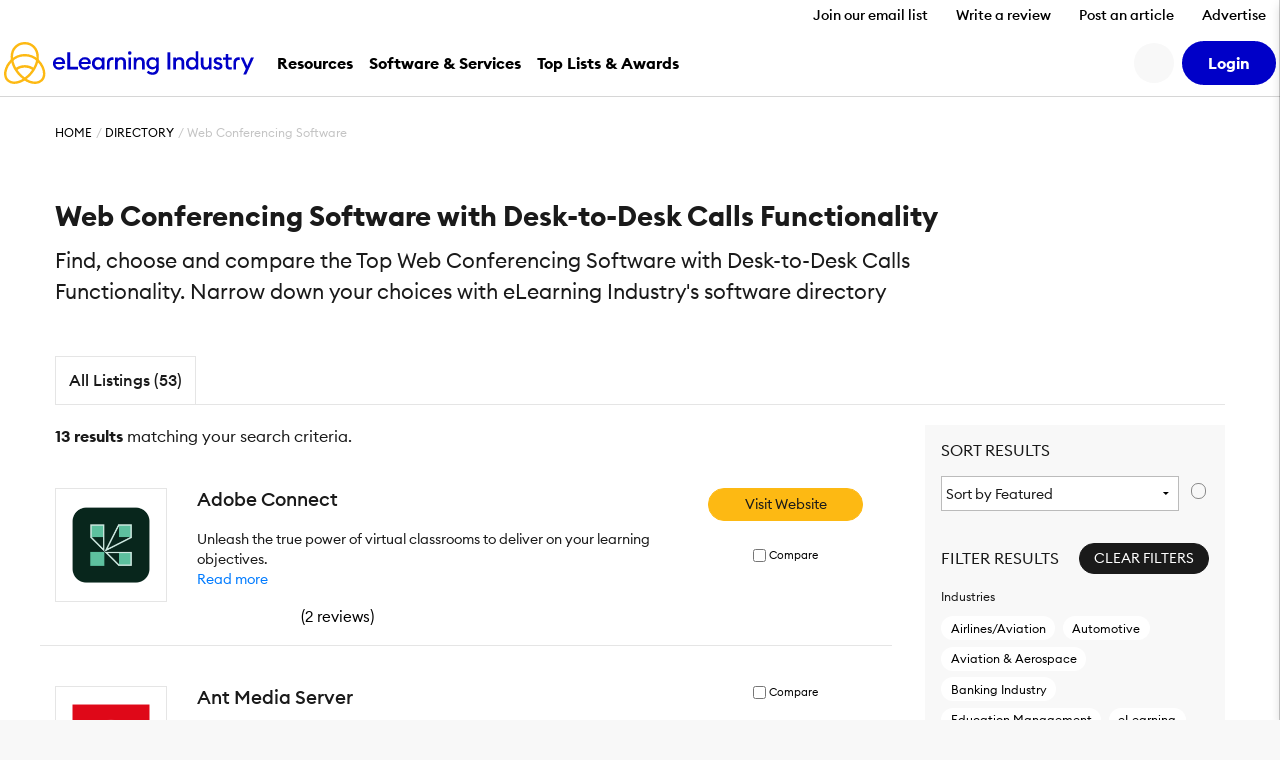

--- FILE ---
content_type: text/html; charset=UTF-8
request_url: https://elearningindustry.com/directory/software-categories/web-conferencing-software/features/desk-to-desk-calls
body_size: 22661
content:
<!DOCTYPE html>

<html xmlns="http://www.w3.org/1999/xhtml" xml:lang="en-US"
      lang="en-US">

<head><script>(function(w,i,g){w[g]=w[g]||[];if(typeof w[g].push=='function')w[g].push(i)})
(window,'GTM-W6GMZ2','google_tags_first_party');</script><script>(function(w,d,s,l){w[l]=w[l]||[];(function(){w[l].push(arguments);})('set', 'developer_id.dY2E1Nz', true);
		var f=d.getElementsByTagName(s)[0],
		j=d.createElement(s);j.async=true;j.src='/gtg1/';
		f.parentNode.insertBefore(j,f);
		})(window,document,'script','dataLayer');</script>

    <meta http-equiv="Content-Type" content="text/html; charset=utf-8"/>
<meta http-equiv="Content-Language" content="en-US>"/>

<meta name="Author" content="eLearning Industry"/>
<meta name="Owner" content="eLearning Industry"/>
<meta name="Publisher" content="eLearning Industry"/>
<meta name="Copyright" content="eLearning Industry"/>

<meta name="google-site-verification"
      content="7JEW4XCht-SdCpUyspB5voKo5OMvsmsBwCHW0HfzpQ4"/>
<meta name="norton-safeweb-site-verification"
      content="834kx5r2bjrlnn5s4zfibwmx4b34etjb-w6a44xau9lobjmordz8v051v0lt80159ol3rubeo5n6dmjetd93ghm-qbz4oywc3vkez7t--0p-ei98fd623o-ddgklrzgb"/>
<meta property="fb:pages" content="153356518080686"/>
<meta property="fb:app_id" content=""/>

<meta name="viewport" content="width=device-width, initial-scale=1, user-scalable=1"/>

<meta name="msapplication-TileColor" content="#da532c"/>
<meta name="msapplication-TileImage" content="https://elearningindustry.com/mstile-144x144.png"/>

<title>Desk-to-Desk Calls Archives - eLearning Industry</title>

<link rel="apple-touch-icon" sizes="180x180" href="https://elearningindustry.com/apple-touch-icon.png">
<link rel="icon" type="image/png" sizes="32x32" href="https://elearningindustry.com/favicon-32x32.png">
<link rel="icon" type="image/png" sizes="16x16" href="https://elearningindustry.com/favicon-16x16.png">
<link rel="manifest" href="https://elearningindustry.com/site.webmanifest">
<link rel="mask-icon" href="https://elearningindustry.com/safari-pinned-tab.svg" color="#fdb913">
<meta name="msapplication-TileColor" content="#0000c8">
<meta name="theme-color" content="#ffffff">

<link rel="alternate" type="application/rss+xml" title="eLearning Industry RSS Feed" href="https://feeds.feedburner.com/elearningindustry"/>

<link rel="preconnect" href="https://cdn.elearningindustry.com" crossorigin>
<link rel="dns-prefetch" href="//cdn.elearningindustry.com">

<meta name='robots' content='index, follow, max-image-preview:large, max-snippet:-1, max-video-preview:-1' />
	<style>img:is([sizes="auto" i], [sizes^="auto," i]) { contain-intrinsic-size: 3000px 1500px }</style>
	
	<!-- This site is optimized with the Yoast SEO Premium plugin v26.7 (Yoast SEO v26.7) - https://yoast.com/wordpress/plugins/seo/ -->
	<meta name="description" content="Enhance your internal communication through desk-to-desk calls to ensure direct and streamlined voice and video interaction between coworkers. Learn more!" />
	<link rel="canonical" href="https://elearningindustry.com/directory/software-categories/web-conferencing-software/features/desk-to-desk-calls" />
	<link rel="next" href="https://elearningindustry.com/directory/software-categories/web-conferencing-software/features/desk-to-desk-calls/page/2" />
	<meta property="og:locale" content="en_US" />
	<meta property="og:type" content="article" />
	<meta property="og:title" content="Desk-to-Desk Calls Archives" />
	<meta property="og:description" content="Enhance your internal communication through desk-to-desk calls to ensure direct and streamlined voice and video interaction between coworkers. Learn more!" />
	<meta property="og:url" content="https://elearningindustry.com/directory/software-categories/web-conferencing-software/features/desk-to-desk-calls" />
	<meta property="og:site_name" content="eLearning Industry" />
	<meta property="og:image" content="https://cdn.elearningindustry.com/wp-content/uploads/2020/10/eLearning-Industry_secondary-logo1.jpg" />
	<meta property="og:image:width" content="1897" />
	<meta property="og:image:height" content="872" />
	<meta property="og:image:type" content="image/jpeg" />
	<meta name="twitter:card" content="summary_large_image" />
	<meta name="twitter:site" content="@elearnindustry" />
	<script type="application/ld+json" class="yoast-schema-graph">{"@context":"https://schema.org","@graph":[{"@type":"CollectionPage","@id":"https://elearningindustry.com/directory/software-categories/web-conferencing-software/features/desk-to-desk-calls","url":"https://elearningindustry.com/directory/software-categories/web-conferencing-software/features/desk-to-desk-calls","name":"Desk-to-Desk Calls Archives - eLearning Industry","isPartOf":{"@id":"https://elearningindustry.com/#website"},"description":"Enhance your internal communication through desk-to-desk calls to ensure direct and streamlined voice and video interaction between coworkers. Learn more!","breadcrumb":{"@id":"https://elearningindustry.com/directory/software-categories/web-conferencing-software/features/desk-to-desk-calls#breadcrumb"},"inLanguage":"en-US"},{"@type":"BreadcrumbList","@id":"https://elearningindustry.com/directory/software-categories/web-conferencing-software/features/desk-to-desk-calls#breadcrumb","itemListElement":[{"@type":"ListItem","position":1,"name":"Home","item":"https://elearningindustry.com/"},{"@type":"ListItem","position":2,"name":"Basic Features","item":"https://elearningindustry.com/directory/software-categories/web-conferencing-software/features/basic-features"},{"@type":"ListItem","position":3,"name":"Desk-to-Desk Calls"}]},{"@type":"WebSite","@id":"https://elearningindustry.com/#website","url":"https://elearningindustry.com/","name":"eLearning Industry","description":"Post your eLearning article. At eLearning Industry you will find the best collection of eLearning articles, eLearning concepts, eLearning software, and eLearning resources.","publisher":{"@id":"https://elearningindustry.com/#organization"},"potentialAction":[{"@type":"SearchAction","target":{"@type":"EntryPoint","urlTemplate":"https://elearningindustry.com/?s={search_term_string}"},"query-input":{"@type":"PropertyValueSpecification","valueRequired":true,"valueName":"search_term_string"}}],"inLanguage":"en-US"},{"@type":"Organization","@id":"https://elearningindustry.com/#organization","name":"eLearning Industry Inc","url":"https://elearningindustry.com/","logo":{"@type":"ImageObject","inLanguage":"en-US","@id":"https://elearningindustry.com/#/schema/logo/image/","url":"https://elearningindustry.com/wp-content/uploads/2020/08/eLearning_Industry_Logo.png","contentUrl":"https://elearningindustry.com/wp-content/uploads/2020/08/eLearning_Industry_Logo.png","width":1920,"height":360,"caption":"eLearning Industry Inc"},"image":{"@id":"https://elearningindustry.com/#/schema/logo/image/"},"sameAs":["https://www.facebook.com/eLearningIndustry","https://x.com/elearnindustry","https://www.linkedin.com/company/elearningindustry","https://pinterest.com/elearning_industry/","https://www.youtube.com/c/eLearningIndustry"]}]}</script>
	<!-- / Yoast SEO Premium plugin. -->


<link rel='dns-prefetch' href='//cdnjs.cloudflare.com' />
<link rel="alternate" type="application/rss+xml" title="eLearning Industry &raquo; Desk-to-Desk Calls Features Feed" href="https://elearningindustry.com/directory/software-categories/web-conferencing-software/features/desk-to-desk-calls/feed" />
<style>:root{--branded-graphic1: url(../images//graphic-1.svg);--branded-graphic2: url(../images//graphic-2.svg);--branded-graphic3: url(../images//graphic-3.svg);--branded-graphic4: url(../images//graphic-4.svg);--branded-bannerGraphicLargeLeft: url(../images//banner-graphic-lg-left.svg);--branded-bannerGraphicLargeRight: url(../images//banner-graphic-lg-right.svg);--branded-bannerGraphicSmall: url(../images//banner-graphic-sm.svg);--branded-color1: ;--branded-color2: ;--branded-color3: ;--branded-color4: ;--branded-color5: ;}</style>    <script>
        var SITE_URL = 'https://elearningindustry.com';
        var THEME_URL = 'https://elearningindustry.com/wp-content/themes/eli-2015';
        var AJAX_URL = 'https://elearningindustry.com/wp-admin/admin-ajax.php';
        var ELI_KEYS = {
            gaTrackingId: "UA-29888936-1",
            googleMaps: "AIzaSyCjM9aUZkjVTJq-LOY9Q-Oea988VSz71uU",
            addThis: "ra-538f42054f4e3873",
            disqus: "elearningindustry",
            twitterVia: "elearnindustry",
            challengeKey: "0x4AAAAAAB1gRb2g3fI5YaCY"
        };
        var ELI = {
            extensions: {}
        };
        var UTIL = {
            require: function (dependencies) {
                "use strict";
                var _this = this;
                dependencies.forEach(function (name) {
                    _this.load(name);
                });
            },
            load: function (src) {
                "use strict";
                var script = document.createElement('script');
                script.src = src;
                script.async = false;
                document.head.appendChild(script);
            }
        };
    </script>
    
    
    <link rel="stylesheet" href="https://cdn.elearningindustry.com/wp-content/themes/eli-2015/assets/css/directory.css?id=3e6993d94b4aea78182723cf0f1b7d45" integrity="sha512-k86waTsb/pxVrB00n2124xnXcMO1v5qScjBJ573djm4hlEU83kSpn31zZwIu6sZtbhG3TOptlSKw9aHBKcIRiA==" crossorigin="anonymous" /><link rel="stylesheet" href="https://cdn.elearningindustry.com/wp-content/themes/eli-2015/assets/css/site.css?id=20f371a50910cb0cb70f97dcc3632919" integrity="sha512-m2dbH/05X+MX5JMtcVxGkvSU4BBILCwS5X6azHxmh1rqqpExMA/e9w6JDwqrUXecqYHsY8Q7UERUKyvYXlyuWA==" crossorigin="anonymous" /><link rel="stylesheet" href="https://cdn.elearningindustry.com/wp-content/themes/eli-2015/assets/css/navigation.css"  />
    
    <script src="https://kit.fontawesome.com/428d1947fa.js" crossorigin="anonymous" data-cookiefirst-category="necessary"></script>

<script>
    (function () {
        // Reload page on cookie preferences update.
        window.addEventListener('cf_consent', () => (window.location = window.location))
        window.addEventListener('cf_services_consent', () => (window.location = window.location))

        // Inform app that cookie consent is initialized.
        window.addEventListener('cf_init', function () {
            window.dispatchEvent(new CustomEvent('ELI/extensions/theme/cookieConsent', {detail: window.CookieFirst.consent}));
        });
    })()
</script>



    <link rel="preconnect" href="https://www.googletagmanager.com">

<script>
    window['gtag_enable_tcf_support'] = true;
</script>

<script data-cookiefirst-category="necessary">
    dataLayer = [
        {"visitorRole":"guest","visitorIsCurrentContentOwner":"false","visitorHasSubmittedArticle":"false","visitorCountryCode":"US","visitorIsCustomer":false,"visitorTotalOrderValue":0,"pageId":"","pageType":"product_listing_category","pageSubtype":"","pageCategory":"web-conferencing-software","pageCategories":"web-conferencing-software","pageClientId":"","event":"view","brand":"eli"}    ];

        (function (w, d, s, l, i) {
        w[l] = w[l] || [];
        w[l].push({
            'gtm.start':
                new Date().getTime(), event: 'gtm.js'
        });
        var f = d.getElementsByTagName(s)[0],
            j = d.createElement(s), dl = l != 'dataLayer' ? '&l=' + l : '';
        j.async = true;
        j.src =
            'https://www.googletagmanager.com/gtm.js?id=' + i + dl + '';
        f.parentNode.insertBefore(j, f);
    })(window, document, 'script', 'dataLayer', 'GTM-W6GMZ2');
    </script>

</head>

<body class="archive tax-143898_features term-desk-to-desk-calls term-180481 wp-theme-eli-2015">

<div id="wrapper">

<div id="container">
            <div class="c-navigation bg-white">
            <header class="border-bottom c-offcanvas__backdrop position-relative bg-white">
    <ul class="nav d-none d-xl-flex justify-content-end">
                    <li>
                <a class="nav-link c-header__link fs-6 fw-bold js-tracking__secNavLink pb-0"
                   aria-current="page" href="https://elearningindustry.com/newsletter-signup?itm_source=eli&amp;itm_medium=header&amp;itm_content=navbar_link&amp;itm_campaign=newsletter_signup">Join our email list</a>
            </li>
                    <li>
                <a class="nav-link c-header__link fs-6 fw-bold js-tracking__secNavLink pb-0"
                   aria-current="page" href="https://elearningindustry.com/share-your-experience-write-a-quick-review">Write a review</a>
            </li>
                    <li>
                <a class="nav-link c-header__link fs-6 fw-bold js-tracking__secNavLink pb-0"
                   aria-current="page" href="https://elearningindustry.com/post-here">Post an article</a>
            </li>
                    <li>
                <a class="nav-link c-header__link fs-6 fw-bold js-tracking__secNavLink pb-0"
                   aria-current="page" href="https://elearningindustry.com/advertise">Advertise</a>
            </li>
            </ul>

    <nav class="navbar navbar-expand-xl pt-xl-0">
        <div class="container-fluid">
            <div
                class="c-header__logoWrapper d-flex d-lg-inline position-relative ps-lg-5 ps-xl-0 flex-grow-1 flex-lg-grow-0">
                <button
                    class="navbar-toggler position-absolute top-50 start-0 translate-middle-y border-0"
                    type="button"
                    data-bs-toggle="offcanvas" data-bs-target="#mobile-nav"
                    aria-controls="mobile-nav"
                    aria-expanded="false" aria-label="Open mobile navigation">
                    <i class="far fa-bars" aria-hidden="true"></i>
                </button>

                <a class="navbar-brand d-inline-block mx-auto mx-lg-0" href="https://elearningindustry.com">
                    <svg width=250 style="max-width: 335px; min-width: 170px;"
         data-name="eLearning Industry Logo" xmlns="http://www.w3.org/2000/svg"
         viewBox="0 0 335.495 56.703">
        <defs>
            <style>
                .c-header-brandColor {fill:#0000c8}
                .c-header-iconColor {fill:#fdb913}
            </style>
        </defs>
        <title>eLearning Industry</title>
        <g transform="translate(-2909.092 -2455.12)">
            <g data-name="Group 4830"
               transform="translate(2974.699 2467.527)">
                <g data-name="Group 4829">
                    <g data-name="Group 4828"
                       transform="translate(0 1.506)">
                        <g data-name="Group 4827">
                            <path
                                d="M2971.284 2471.053c4.289 0 7.89 2.848 7.89 8.118 0 .359 0 .655-.034 1.179h-12.864a4.768 4.768 0 0 0 5.042 4.452 5.145 5.145 0 0 0 4.68-2.489l2.75 1.965a8.418 8.418 0 0 1-7.463 3.8 8.209 8.209 0 0 1-8.543-8.511 8.3 8.3 0 0 1 8.542-8.514zm-4.843 6.677h9.1a4.269 4.269 0 0 0-4.386-3.633 4.614 4.614 0 0 0-4.714 3.633z"
                                class="c-header-brandColor" data-name="Path 776"
                                transform="translate(-2962.741 -2464.507)"/>
                            <path d="M2977.834 2465.955h3.829v19.575h10.637v3.666h-14.469z"
                                  class="c-header-brandColor" data-name="Path 777"
                                  transform="translate(-2958.453 -2465.955)"/>
                            <path
                                d="M2998.158 2471.053c4.289 0 7.889 2.848 7.889 8.118 0 .359 0 .655-.033 1.179h-12.864a4.767 4.767 0 0 0 5.041 4.452 5.147 5.147 0 0 0 4.681-2.489l2.749 1.965a8.418 8.418 0 0 1-7.463 3.8 8.208 8.208 0 0 1-8.543-8.511 8.3 8.3 0 0 1 8.543-8.514zm-4.844 6.677h9.1a4.27 4.27 0 0 0-4.387-3.633 4.614 4.614 0 0 0-4.712 3.633z"
                                class="c-header-brandColor" data-name="Path 778"
                                transform="translate(-2955.106 -2464.507)"/>
                            <path
                                d="M3011.427 2471.053a6.526 6.526 0 0 1 5.237 2.521v-2.194h3.6v16.367h-3.6v-2.193a6.53 6.53 0 0 1-5.237 2.521c-4.485 0-7.89-3.831-7.89-8.511s3.404-8.511 7.89-8.511zm.655 3.273c-2.913 0-4.878 2.292-4.878 5.238s1.965 5.238 4.878 5.238 4.877-2.292 4.877-5.238-1.965-5.237-4.877-5.237z"
                                class="c-header-brandColor" data-name="Path 779"
                                transform="translate(-2951.15 -2464.507)"/>
                        </g>
                    </g>
                    <path
                        d="M3027.613 2471.381h3.6v2.226a5.63 5.63 0 0 1 4.975-2.553c3.8 0 6.252 2.684 6.252 6.842v9.853h-3.6v-9.264c0-2.586-1.31-4.158-3.4-4.158-2.39 0-4.223 1.865-4.223 5.369v8.053h-3.6z"
                        class="c-header-brandColor" data-name="Path 780"
                        transform="translate(-2944.311 -2463.001)"/>
                    <path
                        d="M3043.613 2469.594a2.406 2.406 0 1 1 0-4.812 2.406 2.406 0 0 1 0 4.812zm-1.8 3.569h3.6v16.367h-3.6z"
                        class="c-header-brandColor" data-name="Path 781"
                        transform="translate(-2940.453 -2464.782)"/>
                    <path
                        d="M3047.156 2471.381h3.6v2.226a5.631 5.631 0 0 1 4.975-2.553c3.8 0 6.252 2.684 6.252 6.842v9.853h-3.6v-9.264c0-2.586-1.309-4.158-3.4-4.158-2.39 0-4.222 1.865-4.222 5.369v8.053h-3.6z"
                        class="c-header-brandColor" data-name="Path 782"
                        transform="translate(-2938.759 -2463.001)"/>
                    <path
                        d="M3068.584 2494.917a10.351 10.351 0 0 1-7.659-3.012l2.193-2.585a7.2 7.2 0 0 0 5.434 2.388 4.75 4.75 0 0 0 4.942-5.105v-1.503a6.426 6.426 0 0 1-5.238 2.553 8.31 8.31 0 0 1 0-16.6 6.4 6.4 0 0 1 5.238 2.521v-2.194h3.6v15.254c.001 5.697-3.665 8.283-8.51 8.283zm.327-10.573a5.01 5.01 0 1 0-4.877-5.009 4.8 4.8 0 0 0 4.877 5.009z"
                        class="c-header-brandColor" data-name="Path 783"
                        transform="translate(-2934.996 -2463.001)"/>
                    <path d="M3082.474 2465.955h3.829v23.245h-3.829z"
                          class="c-header-brandColor"
                          data-name="Path 784" transform="translate(-2928.724 -2464.449)"/>
                    <path
                        d="M3088.477 2471.381h3.6v2.226a5.635 5.635 0 0 1 4.976-2.553c3.8 0 6.252 2.684 6.252 6.842v9.853h-3.6v-9.264c0-2.586-1.31-4.158-3.4-4.158-2.39 0-4.224 1.865-4.224 5.369v8.053h-3.6z"
                        class="c-header-brandColor" data-name="Path 785"
                        transform="translate(-2927.02 -2463.001)"/>
                    <path
                        d="M3109.651 2472.792a6.529 6.529 0 0 1 5.238 2.521v-10.377h3.6v24.551h-3.6v-2.194a6.532 6.532 0 0 1-5.238 2.521c-4.484 0-7.889-3.831-7.889-8.511s3.405-8.511 7.889-8.511zm.655 3.273c-2.914 0-4.877 2.292-4.877 5.238s1.963 5.238 4.877 5.238 4.877-2.292 4.877-5.238-1.964-5.238-4.877-5.238z"
                        class="c-header-brandColor" data-name="Path 786"
                        transform="translate(-2923.245 -2464.739)"/>
                    <path
                        d="M3117.369 2471.308h3.6v9.2c0 2.619 1.178 4.223 3.273 4.223 2.324 0 3.993-1.866 3.993-5.369v-8.053h3.6v16.367h-3.6v-2.227a5.3 5.3 0 0 1-4.778 2.554c-3.765 0-6.089-2.717-6.089-6.907z"
                        class="c-header-brandColor" data-name="Path 787"
                        transform="translate(-2918.811 -2462.928)"/>
                    <path
                        d="M3136.86 2488.075c-2.913 0-5.4-1.145-6.58-3.47l2.652-1.9a4.224 4.224 0 0 0 3.928 2.259c1.276 0 2.356-.589 2.356-1.735 0-.948-.556-1.506-2.521-2.1l-1.441-.392c-2.847-.786-4.32-2.586-4.288-5.009.033-2.913 2.586-4.68 5.859-4.68a6.221 6.221 0 0 1 5.532 2.782l-2.488 1.9a3.718 3.718 0 0 0-3.11-1.669c-1.08 0-2.193.557-2.193 1.539 0 .785.361 1.473 1.965 1.93l1.669.492c2.88.852 4.583 2.291 4.583 4.976.002 3.146-2.552 5.077-5.923 5.077z"
                        class="c-header-brandColor" data-name="Path 788"
                        transform="translate(-2915.142 -2463.001)"/>
                    <path
                        d="M3149.643 2488.845c-3.142 0-5.6-1.734-5.6-5.433v-7.89h-3.4v-3.207h3.4v-4.55h3.6v4.55h4.681v3.207h-4.681v7.3c0 2.029.884 2.781 2.75 2.781a5.822 5.822 0 0 0 1.931-.326v3.207a8.725 8.725 0 0 1-2.681.361z"
                        class="c-header-brandColor" data-name="Path 789"
                        transform="translate(-2912.198 -2463.935)"/>
                    <path
                        d="M3162.433 2494.516l3.5-7.725-7.038-15.482h3.961l5.042 11.588 5.008-11.588h3.994l-10.508 23.208z"
                        class="c-header-brandColor" data-name="Path 790"
                        transform="translate(-2907.012 -2462.928)"/>
                    <path
                        d="M3022.766 2478.959c0-2.542 1.265-4.653 5.124-4.169v-3.416c-4.948-1-8.669 2.287-8.669 6.959v9.375h3.545z"
                        class="c-header-brandColor" data-name="Path 791"
                        transform="translate(-2946.695 -2462.961)"/>
                    <path
                        d="M3154.927 2478.947c0-2.542 1.264-4.652 5.124-4.17v-3.415c-4.949-1-8.669 2.287-8.669 6.958v9.375h3.545z"
                        class="c-header-brandColor" data-name="Path 792"
                        transform="translate(-2909.147 -2462.964)"/>
                </g>
            </g>
            <g data-name="Group 4832" transform="translate(2909.092 2455.12)">
                <path
                    d="M2935.946 2507.065l-1-.75a72.09 72.09 0 0 1-5.8-4.815c-13.111-13.112-16.1-31.455-6.67-40.889a18.88 18.88 0 0 1 13.465-5.49 18.635 18.635 0 0 1 13.464 5.49c9.433 9.434 6.441 27.777-6.67 40.889a72.167 72.167 0 0 1-5.8 4.815zm-11.112-44.1c-8.138 8.138-5.146 24.374 6.67 36.188a56.774 56.774 0 0 0 4.443 3.744 56.509 56.509 0 0 0 4.447-3.744c11.816-11.815 14.808-28.05 6.67-36.188a15.372 15.372 0 0 0-11.114-4.519 15.581 15.581 0 0 0-11.115 4.519z"
                    class="c-header-iconColor" data-name="Path 793"
                    transform="translate(-2908.135 -2455.12)"/>
                <g data-name="Group 4831" transform="translate(9.054 16.114)">
                    <path
                        d="M2952.427 2477.7a22.78 22.78 0 0 0-16.468-6.711 23.089 23.089 0 0 0-16.467 6.711l-2.348-2.348a26.879 26.879 0 0 1 37.633 0z"
                        class="c-header-iconColor" data-name="Path 794"
                        transform="translate(-2917.144 -2467.669)"/>
                    <path
                        d="M2923.578 2486.64l-2.087-2.584a21.114 21.114 0 0 1 13.233-4.676 20.878 20.878 0 0 1 12.87 4.385l-2.031 2.63a17.748 17.748 0 0 0-21.984.244z"
                        class="c-header-iconColor" data-name="Path 795"
                        transform="translate(-2915.909 -2464.341)"/>
                </g>
                <path
                    d="M2945.813 2506.685a25.767 25.767 0 0 1-15.111-5.546l2-2.657c7.576 5.693 16.363 6.536 20.894 2 5.324-5.323 3.18-16.126-4.775-24.082q-.395-.393-.8-.768l2.264-2.432c.3.277.592.56.882.851 9.252 9.251 11.394 22.163 4.775 28.781a14.017 14.017 0 0 1-10.129 3.853z"
                    class="c-header-iconColor" data-name="Path 796"
                    transform="translate(-2904.237 -2449.982)"/>
                <path
                    d="M2923.913 2506.783a13.82 13.82 0 0 1-10-3.791c-3.264-3.264-4.5-8.106-3.475-13.635a29.393 29.393 0 0 1 8.349-15.047c.573-.573 1.171-1.13 1.779-1.657l2.175 2.512c-.548.473-1.087.976-1.6 1.493a26.064 26.064 0 0 0-7.433 13.3c-.818 4.42.09 8.212 2.558 10.68 4.485 4.484 13.229 3.6 20.8-2.1l2 2.654a25.817 25.817 0 0 1-15.153 5.591z"
                    class="c-header-iconColor" data-name="Path 797"
                    transform="translate(-2910.092 -2450.139)"/>
            </g>
        </g>
    </svg>
                </a>
            </div>

            <div
                class="d-none d-lg-flex align-items-center justify-content-end order-xl-last ms-xl-4">
                
                

                
                <button
                    class="c-header__searchIcon d-none d-xl-block bg-light border-0 me-2 d-flex align-items-center justify-content-center rounded-circle fs-4"
                    data-bs-toggle="modal" data-bs-target="#search-modal"
                    aria-label="Search button">
                    <i class="fs-24 far fa-search fa-fw" aria-hidden="true"></i>
                </button>

                <user-menu cookie-name="eli_user_logged_in">
    <div class="c-userNav">
        <div class="d-none js-user-menu-logged-in">
                            <div class="dropdown">
                    <button id="user-menu-dropdown"
                            class="c-header__myAccount bg-secondary d-flex align-items-center justify-content-center rounded-circle fs-4 border-0"
                            type="button" data-bs-toggle="dropdown" aria-expanded="false"
                            aria-label="User account button">
                        <i class="fas fa-user" aria-hidden="true"></i>
                    </button>

                    <ul class="dropdown-menu dropdown-menu-end border-0 shadow"
                        aria-labelledby="user-menu-dropdown">
                                                                                <li>
                                <a class="dropdown-item"
                                   href="https://elearningindustry.com/account">Dashboard</a>
                            </li>
                                                                                <li>
                                <a class="dropdown-item"
                                   href="https://elearningindustry.com/account/portfolio">Portfolio</a>
                            </li>
                                                                                <li>
                                <a class="dropdown-item"
                                   href="https://elearningindustry.com/account/billing">Billing</a>
                            </li>
                                                                                <li>
                                <a class="dropdown-item"
                                   href="https://elearningindustry.com/account/profile">Profile</a>
                            </li>
                                                                                    <li>
                                    <hr class="dropdown-divider">
                                </li>
                                                        <li>
                                <a class="dropdown-item"
                                   href="https://elearningindustry.com/login?action=logout&amp;amp;redirect_to=https%3A%2F%2Felearningindustry.com%2Fdirectory%2Fsoftware-categories%2Fweb-conferencing-software%2Ffeatures%2Fdesk-to-desk-calls&amp;amp;_wpnonce=e90173ef92">Sign Out</a>
                            </li>
                                            </ul>
                </div>
                    </div>

        <div class="d-none js-user-menu-logged-out">
            <ul class="d-flex list-unstyled mb-0">
                                    <li class="">
                        <a href="https://elearningindustry.com/login?redirect_to=https%3A%2F%2Felearningindustry.com%2Fdirectory%2Fsoftware-categories%2Fweb-conferencing-software%2Ffeatures%2Fdesk-to-desk-calls" class="btn btn-secondary"
                           aria-current="page"><strong>Login</strong></a>
                    </li>
                            </ul>
        </div>
    </div>
</user-menu>
            </div>

            
            <div class="offcanvas offcanvas-start ms-xl-3 ms-xxl-4 me-xl-5 border-0 c-offcanvas__nav"
     tabindex="-1" id="mobile-nav" aria-label="Mobile navigation">
    <div class="offcanvas-header d-block px-3 py-2 text-center d-xl-none position-relative">
    <svg width=250 style="max-width: 335px; min-width: 170px;"
         data-name="eLearning Industry Logo" xmlns="http://www.w3.org/2000/svg"
         viewBox="0 0 335.495 56.703">
        <defs>
            <style>
                .c-header-brandColor {fill:#0000c8}
                .c-header-iconColor {fill:#fdb913}
            </style>
        </defs>
        <title>eLearning Industry</title>
        <g transform="translate(-2909.092 -2455.12)">
            <g data-name="Group 4830"
               transform="translate(2974.699 2467.527)">
                <g data-name="Group 4829">
                    <g data-name="Group 4828"
                       transform="translate(0 1.506)">
                        <g data-name="Group 4827">
                            <path
                                d="M2971.284 2471.053c4.289 0 7.89 2.848 7.89 8.118 0 .359 0 .655-.034 1.179h-12.864a4.768 4.768 0 0 0 5.042 4.452 5.145 5.145 0 0 0 4.68-2.489l2.75 1.965a8.418 8.418 0 0 1-7.463 3.8 8.209 8.209 0 0 1-8.543-8.511 8.3 8.3 0 0 1 8.542-8.514zm-4.843 6.677h9.1a4.269 4.269 0 0 0-4.386-3.633 4.614 4.614 0 0 0-4.714 3.633z"
                                class="c-header-brandColor" data-name="Path 776"
                                transform="translate(-2962.741 -2464.507)"/>
                            <path d="M2977.834 2465.955h3.829v19.575h10.637v3.666h-14.469z"
                                  class="c-header-brandColor" data-name="Path 777"
                                  transform="translate(-2958.453 -2465.955)"/>
                            <path
                                d="M2998.158 2471.053c4.289 0 7.889 2.848 7.889 8.118 0 .359 0 .655-.033 1.179h-12.864a4.767 4.767 0 0 0 5.041 4.452 5.147 5.147 0 0 0 4.681-2.489l2.749 1.965a8.418 8.418 0 0 1-7.463 3.8 8.208 8.208 0 0 1-8.543-8.511 8.3 8.3 0 0 1 8.543-8.514zm-4.844 6.677h9.1a4.27 4.27 0 0 0-4.387-3.633 4.614 4.614 0 0 0-4.712 3.633z"
                                class="c-header-brandColor" data-name="Path 778"
                                transform="translate(-2955.106 -2464.507)"/>
                            <path
                                d="M3011.427 2471.053a6.526 6.526 0 0 1 5.237 2.521v-2.194h3.6v16.367h-3.6v-2.193a6.53 6.53 0 0 1-5.237 2.521c-4.485 0-7.89-3.831-7.89-8.511s3.404-8.511 7.89-8.511zm.655 3.273c-2.913 0-4.878 2.292-4.878 5.238s1.965 5.238 4.878 5.238 4.877-2.292 4.877-5.238-1.965-5.237-4.877-5.237z"
                                class="c-header-brandColor" data-name="Path 779"
                                transform="translate(-2951.15 -2464.507)"/>
                        </g>
                    </g>
                    <path
                        d="M3027.613 2471.381h3.6v2.226a5.63 5.63 0 0 1 4.975-2.553c3.8 0 6.252 2.684 6.252 6.842v9.853h-3.6v-9.264c0-2.586-1.31-4.158-3.4-4.158-2.39 0-4.223 1.865-4.223 5.369v8.053h-3.6z"
                        class="c-header-brandColor" data-name="Path 780"
                        transform="translate(-2944.311 -2463.001)"/>
                    <path
                        d="M3043.613 2469.594a2.406 2.406 0 1 1 0-4.812 2.406 2.406 0 0 1 0 4.812zm-1.8 3.569h3.6v16.367h-3.6z"
                        class="c-header-brandColor" data-name="Path 781"
                        transform="translate(-2940.453 -2464.782)"/>
                    <path
                        d="M3047.156 2471.381h3.6v2.226a5.631 5.631 0 0 1 4.975-2.553c3.8 0 6.252 2.684 6.252 6.842v9.853h-3.6v-9.264c0-2.586-1.309-4.158-3.4-4.158-2.39 0-4.222 1.865-4.222 5.369v8.053h-3.6z"
                        class="c-header-brandColor" data-name="Path 782"
                        transform="translate(-2938.759 -2463.001)"/>
                    <path
                        d="M3068.584 2494.917a10.351 10.351 0 0 1-7.659-3.012l2.193-2.585a7.2 7.2 0 0 0 5.434 2.388 4.75 4.75 0 0 0 4.942-5.105v-1.503a6.426 6.426 0 0 1-5.238 2.553 8.31 8.31 0 0 1 0-16.6 6.4 6.4 0 0 1 5.238 2.521v-2.194h3.6v15.254c.001 5.697-3.665 8.283-8.51 8.283zm.327-10.573a5.01 5.01 0 1 0-4.877-5.009 4.8 4.8 0 0 0 4.877 5.009z"
                        class="c-header-brandColor" data-name="Path 783"
                        transform="translate(-2934.996 -2463.001)"/>
                    <path d="M3082.474 2465.955h3.829v23.245h-3.829z"
                          class="c-header-brandColor"
                          data-name="Path 784" transform="translate(-2928.724 -2464.449)"/>
                    <path
                        d="M3088.477 2471.381h3.6v2.226a5.635 5.635 0 0 1 4.976-2.553c3.8 0 6.252 2.684 6.252 6.842v9.853h-3.6v-9.264c0-2.586-1.31-4.158-3.4-4.158-2.39 0-4.224 1.865-4.224 5.369v8.053h-3.6z"
                        class="c-header-brandColor" data-name="Path 785"
                        transform="translate(-2927.02 -2463.001)"/>
                    <path
                        d="M3109.651 2472.792a6.529 6.529 0 0 1 5.238 2.521v-10.377h3.6v24.551h-3.6v-2.194a6.532 6.532 0 0 1-5.238 2.521c-4.484 0-7.889-3.831-7.889-8.511s3.405-8.511 7.889-8.511zm.655 3.273c-2.914 0-4.877 2.292-4.877 5.238s1.963 5.238 4.877 5.238 4.877-2.292 4.877-5.238-1.964-5.238-4.877-5.238z"
                        class="c-header-brandColor" data-name="Path 786"
                        transform="translate(-2923.245 -2464.739)"/>
                    <path
                        d="M3117.369 2471.308h3.6v9.2c0 2.619 1.178 4.223 3.273 4.223 2.324 0 3.993-1.866 3.993-5.369v-8.053h3.6v16.367h-3.6v-2.227a5.3 5.3 0 0 1-4.778 2.554c-3.765 0-6.089-2.717-6.089-6.907z"
                        class="c-header-brandColor" data-name="Path 787"
                        transform="translate(-2918.811 -2462.928)"/>
                    <path
                        d="M3136.86 2488.075c-2.913 0-5.4-1.145-6.58-3.47l2.652-1.9a4.224 4.224 0 0 0 3.928 2.259c1.276 0 2.356-.589 2.356-1.735 0-.948-.556-1.506-2.521-2.1l-1.441-.392c-2.847-.786-4.32-2.586-4.288-5.009.033-2.913 2.586-4.68 5.859-4.68a6.221 6.221 0 0 1 5.532 2.782l-2.488 1.9a3.718 3.718 0 0 0-3.11-1.669c-1.08 0-2.193.557-2.193 1.539 0 .785.361 1.473 1.965 1.93l1.669.492c2.88.852 4.583 2.291 4.583 4.976.002 3.146-2.552 5.077-5.923 5.077z"
                        class="c-header-brandColor" data-name="Path 788"
                        transform="translate(-2915.142 -2463.001)"/>
                    <path
                        d="M3149.643 2488.845c-3.142 0-5.6-1.734-5.6-5.433v-7.89h-3.4v-3.207h3.4v-4.55h3.6v4.55h4.681v3.207h-4.681v7.3c0 2.029.884 2.781 2.75 2.781a5.822 5.822 0 0 0 1.931-.326v3.207a8.725 8.725 0 0 1-2.681.361z"
                        class="c-header-brandColor" data-name="Path 789"
                        transform="translate(-2912.198 -2463.935)"/>
                    <path
                        d="M3162.433 2494.516l3.5-7.725-7.038-15.482h3.961l5.042 11.588 5.008-11.588h3.994l-10.508 23.208z"
                        class="c-header-brandColor" data-name="Path 790"
                        transform="translate(-2907.012 -2462.928)"/>
                    <path
                        d="M3022.766 2478.959c0-2.542 1.265-4.653 5.124-4.169v-3.416c-4.948-1-8.669 2.287-8.669 6.959v9.375h3.545z"
                        class="c-header-brandColor" data-name="Path 791"
                        transform="translate(-2946.695 -2462.961)"/>
                    <path
                        d="M3154.927 2478.947c0-2.542 1.264-4.652 5.124-4.17v-3.415c-4.949-1-8.669 2.287-8.669 6.958v9.375h3.545z"
                        class="c-header-brandColor" data-name="Path 792"
                        transform="translate(-2909.147 -2462.964)"/>
                </g>
            </g>
            <g data-name="Group 4832" transform="translate(2909.092 2455.12)">
                <path
                    d="M2935.946 2507.065l-1-.75a72.09 72.09 0 0 1-5.8-4.815c-13.111-13.112-16.1-31.455-6.67-40.889a18.88 18.88 0 0 1 13.465-5.49 18.635 18.635 0 0 1 13.464 5.49c9.433 9.434 6.441 27.777-6.67 40.889a72.167 72.167 0 0 1-5.8 4.815zm-11.112-44.1c-8.138 8.138-5.146 24.374 6.67 36.188a56.774 56.774 0 0 0 4.443 3.744 56.509 56.509 0 0 0 4.447-3.744c11.816-11.815 14.808-28.05 6.67-36.188a15.372 15.372 0 0 0-11.114-4.519 15.581 15.581 0 0 0-11.115 4.519z"
                    class="c-header-iconColor" data-name="Path 793"
                    transform="translate(-2908.135 -2455.12)"/>
                <g data-name="Group 4831" transform="translate(9.054 16.114)">
                    <path
                        d="M2952.427 2477.7a22.78 22.78 0 0 0-16.468-6.711 23.089 23.089 0 0 0-16.467 6.711l-2.348-2.348a26.879 26.879 0 0 1 37.633 0z"
                        class="c-header-iconColor" data-name="Path 794"
                        transform="translate(-2917.144 -2467.669)"/>
                    <path
                        d="M2923.578 2486.64l-2.087-2.584a21.114 21.114 0 0 1 13.233-4.676 20.878 20.878 0 0 1 12.87 4.385l-2.031 2.63a17.748 17.748 0 0 0-21.984.244z"
                        class="c-header-iconColor" data-name="Path 795"
                        transform="translate(-2915.909 -2464.341)"/>
                </g>
                <path
                    d="M2945.813 2506.685a25.767 25.767 0 0 1-15.111-5.546l2-2.657c7.576 5.693 16.363 6.536 20.894 2 5.324-5.323 3.18-16.126-4.775-24.082q-.395-.393-.8-.768l2.264-2.432c.3.277.592.56.882.851 9.252 9.251 11.394 22.163 4.775 28.781a14.017 14.017 0 0 1-10.129 3.853z"
                    class="c-header-iconColor" data-name="Path 796"
                    transform="translate(-2904.237 -2449.982)"/>
                <path
                    d="M2923.913 2506.783a13.82 13.82 0 0 1-10-3.791c-3.264-3.264-4.5-8.106-3.475-13.635a29.393 29.393 0 0 1 8.349-15.047c.573-.573 1.171-1.13 1.779-1.657l2.175 2.512c-.548.473-1.087.976-1.6 1.493a26.064 26.064 0 0 0-7.433 13.3c-.818 4.42.09 8.212 2.558 10.68 4.485 4.484 13.229 3.6 20.8-2.1l2 2.654a25.817 25.817 0 0 1-15.153 5.591z"
                    class="c-header-iconColor" data-name="Path 797"
                    transform="translate(-2910.092 -2450.139)"/>
            </g>
        </g>
    </svg>

    
    <span data-bs-dismiss="offcanvas"
          class="end-0 top-0 bottom-0 d-flex align-items-center px-3 fs-4 position-absolute"><i
            class="fal fa-times" aria-hidden="true"></i></span>
</div>

    <div class="offcanvas-body">
        
        

        <div class="c-header__nav d-flex w-100 flex-wrap flex-column flex-xl-row">
            <ul class="navbar-nav order-3 order-xl-1 me-auto gap-xl-2 gap-xxl-3 mb-0">
                                    <li class="dropdown">
                        
                        <a href="#"
                           class="nav-link c-header__link d-none d-xl-block"
                           aria-current="page" data-bs-toggle="dropdown"
                           data-bs-auto-close="outside"
                           aria-expanded="true"
                           is="dropdown-backdrop"><strong>Resources</strong></a>

                        
                        <a href="#" id="menu-link-mobile-0"
                           class="nav-link link-dark position-relative d-xl-none"
                           aria-current="page"
                           data-bs-toggle="offcanvas"
                           data-bs-target="#panel-mobile-0"
                           aria-controls="panel-mobile-0" aria-expanded="false"
                           aria-label="Resources"><strong
                                class="w-100 pe-3">Resources</strong><i
                                class="far fa-angle-right position-absolute end-0 top-50 translate-middle-y"
                                aria-hidden="true"></i></a>

                        
                        <div
    class="pe-none bg-transparent dropdown-menu c-header__dropdown fs-4 shadow-none overflow-hidden p-0 border-0 c-header__dropdown--start"
    data-bs-popper="none">
    <div class="c-header__dropdownContainer container pe-auto shadow g-0 bg-white overflow-hidden">
        <div class="row g-0 w-100">
    <div class="col-12 col-xl">
        <ul class="list-unstyled d-flex flex-column h-100 p-4" style="min-height: 200px;">
                    <li class="mb-2 ">
                            <a href="https://elearningindustry.com/articles"
                   class="link-dark js-tracking__mainNavLink ">
                    Articles
                                    </a>
                    </li>
                    <li class="mb-2 ">
                            <a href="https://elearningindustry.com/free-ebooks"
                   class="link-dark js-tracking__mainNavLink ">
                    eBooks
                                    </a>
                    </li>
                    <li class="mb-2 ">
                            <a href="https://elearningindustry.com/webinars"
                   class="link-dark js-tracking__mainNavLink ">
                    Webinars
                                    </a>
                    </li>
                    <li class="mb-2 ">
                            <a href="https://elearningindustry.com/press-releases"
                   class="link-dark js-tracking__mainNavLink ">
                    Press Releases
                                    </a>
                    </li>
                    <li class="mb-2 ">
                            <a href="https://elearningindustry.com/elearning-events"
                   class="link-dark js-tracking__mainNavLink ">
                    Events
                                    </a>
                    </li>
                    <li class=" ">
                            <a href="https://elearningindustry.com/jobs"
                   class="link-dark js-tracking__mainNavLink ">
                    Job openings
                                    </a>
                    </li>
    
    
</ul>
    </div>

            <div class="col-auto">
            <div class="p-4 py-5 h-100 c-slot__bgImg c-slot__bgImg--orange h-100">
    <div class="pt-2">
        <h3 class="h5 mb-3 fw-bolder text-white">Publish your article with us and reach a large community of eLearning professionals</h3>
        <a href="https://elearningindustry.com/post-here"
           class="btn btn-secondary js-tracking__mainNavSlotLink">See more</a>
    </div>
</div>
        </div>
    </div>
    </div>
</div>
                    </li>
                                    <li class="dropdown">
                        
                        <a href="#"
                           class="nav-link c-header__link d-none d-xl-block"
                           aria-current="page" data-bs-toggle="dropdown"
                           data-bs-auto-close="outside"
                           aria-expanded="true"
                           is="dropdown-backdrop"><strong>Software &amp; Services</strong></a>

                        
                        <a href="#" id="menu-link-mobile-1"
                           class="nav-link link-dark position-relative d-xl-none"
                           aria-current="page"
                           data-bs-toggle="offcanvas"
                           data-bs-target="#panel-mobile-1"
                           aria-controls="panel-mobile-1" aria-expanded="false"
                           aria-label="Software &amp; Services"><strong
                                class="w-100 pe-3">Software &amp; Services</strong><i
                                class="far fa-angle-right position-absolute end-0 top-50 translate-middle-y"
                                aria-hidden="true"></i></a>

                        
                        <div
    class="pe-none bg-transparent dropdown-menu c-header__dropdown fs-4 shadow-none overflow-hidden p-0 border-0 c-header__dropdown--start c-header__dropdownDirectory"
    data-bs-popper="none">
    <div class="c-header__dropdownContainer container pe-auto shadow g-0 bg-white overflow-hidden">
        <div class="row g-0 w-100">
    <div class="col-12 col-xl">
        <ul class="list-unstyled d-flex justify-content-between h-100 p-4">
                                                                                                                                    <li class="h-100 w-50 me-5">
                                                    <div
                                                        class="fw-bold lh-1 mb-4">eLearning Categories</div>
                                                    <ul class="list-unstyled d-flex flex-column" style="min-height: 480px;">
                    <li class="mb-2 ">
                            <a href="https://elearningindustry.com/directory/software-categories/learning-management-systems"
                   class="link-dark js-tracking__mainNavLink ">
                    Learning Management Systems (LMS)
                                    </a>
                    </li>
                    <li class="mb-2 ">
                            <a href="https://elearningindustry.com/directory/software-categories/elearning-authoring-tools"
                   class="link-dark js-tracking__mainNavLink ">
                    eLearning Authoring Tools
                                    </a>
                    </li>
                    <li class="mb-2 ">
                            <a href="https://elearningindustry.com/directory/business-categories/elearning-content-providers"
                   class="link-dark js-tracking__mainNavLink ">
                    eLearning Content Providers
                                    </a>
                    </li>
                    <li class="mb-2 ">
                            <a href="https://elearningindustry.com/directory/software-categories/ai-tools"
                   class="link-dark js-tracking__mainNavLink ">
                    AI Tools
                                    </a>
                    </li>
                    <li class="mb-2 ">
                            <a href="https://elearningindustry.com/directory/business-categories/elearning-courses-marketplace"
                   class="link-dark js-tracking__mainNavLink ">
                    eLearning Course Marketplaces
                                    </a>
                    </li>
                    <li class="mb-2 ">
                            <a href="https://elearningindustry.com/directory/business-categories/online-language-providers"
                   class="link-dark js-tracking__mainNavLink ">
                    Online Language Providers
                                    </a>
                    </li>
                    <li class="mb-2 ">
                            <a href="https://elearningindustry.com/directory/business-categories/elearning-voice-actors"
                   class="link-dark js-tracking__mainNavLink ">
                    eLearning Voice Actors
                                    </a>
                    </li>
                    <li class="mb-2 ">
                            <a href="https://elearningindustry.com/directory/business-categories/elearning-translations-providers"
                   class="link-dark js-tracking__mainNavLink ">
                    eLearning Translation Providers
                                    </a>
                    </li>
                    <li class="mb-2 ">
                            <a href="https://elearningindustry.com/directory/software-categories/web-conferencing-software"
                   class="link-dark js-tracking__mainNavLink ">
                    Web Conferencing Software
                                    </a>
                    </li>
                    <li class="mb-2 ">
                            <a href="https://elearningindustry.com/directory/software-categories/project-management-software"
                   class="link-dark js-tracking__mainNavLink ">
                    Project Management Software
                                    </a>
                    </li>
                    <li class="mb-2 ">
                            <a href="https://elearningindustry.com/advertise/products/ppc-lms-learning-management-system?itm_source=eli&amp;itm_medium=header&amp;itm_content=navbar_link&amp;itm_campaign=free_dir_listing"
                   class="link-dark js-tracking__mainNavLink fw-bold">
                    Get Listed
                                            <i class="far fa-arrow-right ml-1" aria-hidden="true"></i>
                                    </a>
                    </li>
                                        <li class="mb-2 mt-auto">
                            <div class="d-block">
                    <small class="d-block text-muted mb-n1"></small>
                    <a href="https://www.talentlms.com/register-eldir/aff:el-ads2" target="_blank" rel="noopener "
                       class="link-dark d-inline-block js-tracking__mainNavLink">Forever Free LMS</a>
                    <i class="far fa-external-link ml-1 small"
                       aria-hidden="true"></i>
                </div>
                    </li>
                                        <li class=" ">
                            <div class="d-block">
                    <small class="d-block text-muted mb-n1"></small>
                    <a href="https://www.ispringsolutions.com/ispring-suite?ref=elearningindustry_eli-ispring-suite-site-link&amp;utm_source=elearningindustry&amp;utm_medium=partner&amp;utm_campaign=eli-ispring-suite-site-link" target="_blank" rel="noopener "
                       class="link-dark d-inline-block js-tracking__mainNavLink">PPT-to-SCORM authoring tool</a>
                    <i class="far fa-external-link ml-1 small"
                       aria-hidden="true"></i>
                </div>
                    </li>
    
    
</ul>
                                                </li>
                                                                                                                                                                                <li class="h-100 w-50 ">
                                                    <div
                                                        class="fw-bold lh-1 mb-4">HR Categories</div>
                                                    <ul class="list-unstyled d-flex flex-column" style="min-height: 480px;">
                    <li class="mb-2 ">
                            <a href="https://elearningindustry.com/directory/software-categories/applicant-tracking-systems"
                   class="link-dark js-tracking__mainNavLink ">
                    Applicant Tracking Systems
                                    </a>
                    </li>
                    <li class="mb-2 ">
                            <a href="https://elearningindustry.com/directory/software-categories/employee-engagement-software"
                   class="link-dark js-tracking__mainNavLink ">
                    Employee Engagement Software
                                    </a>
                    </li>
                    <li class="mb-2 ">
                            <a href="https://elearningindustry.com/directory/software-categories/onboarding-software"
                   class="link-dark js-tracking__mainNavLink ">
                    Employee Onboarding Software
                                    </a>
                    </li>
                    <li class="mb-2 ">
                            <a href="https://elearningindustry.com/directory/software-categories/employee-recognition-software"
                   class="link-dark js-tracking__mainNavLink ">
                    Employee Recognition Software
                                    </a>
                    </li>
                    <li class="mb-2 ">
                            <a href="https://elearningindustry.com/directory/software-categories/employee-scheduling-software"
                   class="link-dark js-tracking__mainNavLink ">
                    Employee Scheduling Software
                                    </a>
                    </li>
                    <li class="mb-2 ">
                            <a href="https://elearningindustry.com/directory/software-categories/payroll-software"
                   class="link-dark js-tracking__mainNavLink ">
                    Payroll Software
                                    </a>
                    </li>
                    <li class="mb-2 ">
                            <a href="https://elearningindustry.com/directory/software-categories/recruiting-software"
                   class="link-dark js-tracking__mainNavLink ">
                    Recruiting Software
                                    </a>
                    </li>
                    <li class="mb-2 ">
                            <a href="https://elearningindustry.com/directory/software-categories/time-tracking-software"
                   class="link-dark js-tracking__mainNavLink ">
                    Time Tracking Software
                                    </a>
                    </li>
                    <li class="mb-2 ">
                            <a href="https://elearningindustry.com/directory/software-categories/workforce-management-software"
                   class="link-dark js-tracking__mainNavLink ">
                    Workforce Management Software
                                    </a>
                    </li>
                    <li class=" ">
                            <a href="https://elearningindustry.com/top-hr-companies-registration"
                   class="link-dark js-tracking__mainNavLink fw-bold">
                    Get Listed
                                            <i class="far fa-arrow-right ml-1" aria-hidden="true"></i>
                                    </a>
                    </li>
    
    <li class="mt-4 py-3">
                                                                <div>
        <span style="font-size: 16px;">By</span>
        <img src="https://cdn.elearningindustry.com/wp-content/uploads/2023/11/logo-icon-grey-green.svg" alt="Branding Icon 2" class="c-customBranded__byBrandLogo"
             style="max-width: 100px;">
    </div>
                                                            </li>
</ul>
                                                </li>
                                                                                                                        </ul>
    </div>

            <div class="col-auto">
            <div class="p-4 py-5 h-100 c-slot__bgImg c-slot__bgImg--green h-100">
    <div class="pt-2">
        <h3 class="h5 mb-3 fw-bolder text-white">Get listed and reach buyers at the right time</h3>
        <a href="https://elearningindustry.com/advertise/products/ppc-lms-learning-management-system"
           class="btn btn-primary js-tracking__mainNavSlotLink">Join our Directories</a>
    </div>
</div>
        </div>
    </div>
    </div>
</div>
                    </li>
                                    <li class="dropdown">
                        
                        <a href="#"
                           class="nav-link c-header__link d-none d-xl-block"
                           aria-current="page" data-bs-toggle="dropdown"
                           data-bs-auto-close="outside"
                           aria-expanded="true"
                           is="dropdown-backdrop"><strong>Top Lists &amp; Awards</strong></a>

                        
                        <a href="#" id="menu-link-mobile-2"
                           class="nav-link link-dark position-relative d-xl-none"
                           aria-current="page"
                           data-bs-toggle="offcanvas"
                           data-bs-target="#panel-mobile-2"
                           aria-controls="panel-mobile-2" aria-expanded="false"
                           aria-label="Top Lists &amp; Awards"><strong
                                class="w-100 pe-3">Top Lists &amp; Awards</strong><i
                                class="far fa-angle-right position-absolute end-0 top-50 translate-middle-y"
                                aria-hidden="true"></i></a>

                        
                        <div
    class="pe-none bg-transparent dropdown-menu c-header__dropdown fs-4 shadow-none overflow-hidden p-0 border-0 c-header__dropdown--start c-header__dropdownToplists"
    data-bs-popper="none">
    <div class="c-header__dropdownContainer container pe-auto shadow g-0 bg-white overflow-hidden">
        <div class="row g-0 w-100">
    <div class="col-12 col-xl">
        <div class="d-flex">
    <div class="p-4 bg-light">
        <ul class="text-nowrap nav-fill nav nav-pills d-flex flex-column h-100" role="tablist">
                                                <li class="nav-item border border-1 flex-grow-0 ">
                        <button
                            class="px-3 d-inline-flex align-items-center nav-pill nav-link text-left  active "
                            data-toggle="pill" data-target="#pills-922585" type="button"
                            role="tab" aria-controls="pills-922585"
                            aria-selected="true">
                            LMS Top Lists<i
                                class="ms-auto ps-2 ml-auto pl-2 fa-solid fa-angle-right"></i>
                        </button>
                    </li>
                                                                <li class="nav-item border border-1 flex-grow-0  mt-2 ">
                        <button
                            class="px-3 d-inline-flex align-items-center nav-pill nav-link text-left "
                            data-toggle="pill" data-target="#pills-922586" type="button"
                            role="tab" aria-controls="pills-922586"
                            aria-selected="false">
                            Content Provider Top Lists<i
                                class="ms-auto ps-2 ml-auto pl-2 fa-solid fa-angle-right"></i>
                        </button>
                    </li>
                                                                <li class="nav-item border border-1 flex-grow-0  mt-2 ">
                        <button
                            class="px-3 d-inline-flex align-items-center nav-pill nav-link text-left "
                            data-toggle="pill" data-target="#pills-923401" type="button"
                            role="tab" aria-controls="pills-923401"
                            aria-selected="false">
                            Authoring Tools Top Lists<i
                                class="ms-auto ps-2 ml-auto pl-2 fa-solid fa-angle-right"></i>
                        </button>
                    </li>
                                                                <li class="nav-item border border-1 flex-grow-0  mt-2 ">
                        <button
                            class="px-3 d-inline-flex align-items-center nav-pill nav-link text-left "
                            data-toggle="pill" data-target="#pills-932666" type="button"
                            role="tab" aria-controls="pills-932666"
                            aria-selected="false">
                            AI Excellence Awards<i
                                class="ms-auto ps-2 ml-auto pl-2 fa-solid fa-angle-right"></i>
                        </button>
                    </li>
                                                                <li class="nav-item border border-1 flex-grow-0  mt-2 ">
                        <button
                            class="px-3 d-inline-flex align-items-center nav-pill nav-link text-left "
                            data-toggle="pill" data-target="#pills-924880" type="button"
                            role="tab" aria-controls="pills-924880"
                            aria-selected="false">
                            All Top Lists<i
                                class="ms-auto ps-2 ml-auto pl-2 fa-solid fa-angle-right"></i>
                        </button>
                    </li>
                                    </ul>
    </div>

    <div class="tab-content p-4" id="pills-tabContent">
                                    <div class="tab-pane  show active "
                     id="pills-922585" role="tabpanel"
                     aria-labelledby="pills-922585-tab">
                    <div class="fw-bold mb-0">LMS Top Lists</div>
                    <ul class="list-unstyled d-flex flex-column mt-4">
                    <li class="mb-2 ">
                            <a href="https://elearningindustry.com/the-best-learning-management-systems-top-list"
                   class="link-dark js-tracking__mainNavLink ">
                    Best LMSs
                                    </a>
                    </li>
                    <li class="mb-2 ">
                            <a href="https://elearningindustry.com/best-ai-tools-for-training-and-education-top-lms-platforms"
                   class="link-dark js-tracking__mainNavLink ">
                    AI Tools
                                    </a>
                    </li>
                    <li class="mb-2 ">
                            <a href="https://elearningindustry.com/top-lms-tools-measure-roi-for-training"
                   class="link-dark js-tracking__mainNavLink ">
                    Measure ROI for Training
                                    </a>
                    </li>
                    <li class=" ">
                            <a href="https://elearningindustry.com/subjects/top-lists/lms-top-lists"
                   class="link-dark js-tracking__mainNavLink fw-bold">
                    See all LMS Top Lists
                                            <i class="far fa-arrow-right ml-1" aria-hidden="true"></i>
                                    </a>
                    </li>
    
    
</ul>
                </div>
                                                <div class="tab-pane "
                     id="pills-922586" role="tabpanel"
                     aria-labelledby="pills-922586-tab">
                    <div class="fw-bold mb-0">Content Provider Top Lists</div>
                    <ul class="list-unstyled d-flex flex-column mt-4">
                    <li class="mb-2 ">
                            <a href="https://elearningindustry.com/top-elearning-content-development-companies"
                   class="link-dark js-tracking__mainNavLink ">
                    Top Content Providers
                                    </a>
                    </li>
                    <li class="mb-2 ">
                            <a href="https://elearningindustry.com/top-custom-elearning-content-providers-and-corporate-training-solutions"
                   class="link-dark js-tracking__mainNavLink ">
                    Corporate Training
                                    </a>
                    </li>
                    <li class="mb-2 ">
                            <a href="https://elearningindustry.com/top-ai-tools-ai-experts-content-providers-list"
                   class="link-dark js-tracking__mainNavLink ">
                    AI Tools
                                    </a>
                    </li>
                    <li class=" ">
                            <a href="https://elearningindustry.com/subjects/top-lists/content-provider-top-lists"
                   class="link-dark js-tracking__mainNavLink fw-bold">
                    See all Content Provider Top Lists
                                            <i class="far fa-arrow-right ml-1" aria-hidden="true"></i>
                                    </a>
                    </li>
    
    
</ul>
                </div>
                                                <div class="tab-pane "
                     id="pills-923401" role="tabpanel"
                     aria-labelledby="pills-923401-tab">
                    <div class="fw-bold mb-0">Authoring Tools Top Lists</div>
                    <ul class="list-unstyled d-flex flex-column mt-4">
                    <li class="mb-2 ">
                            <a href="https://elearningindustry.com/best-elearning-authoring-tools-and-course-creation-software"
                   class="link-dark js-tracking__mainNavLink ">
                    Top-Notch Training Content
                                    </a>
                    </li>
                    <li class=" ">
                            <a href="https://elearningindustry.com/subjects/top-lists/authoring-tools-top-lists"
                   class="link-dark js-tracking__mainNavLink fw-bold">
                    See all Authoring Tools Top Lists
                                            <i class="far fa-arrow-right ml-1" aria-hidden="true"></i>
                                    </a>
                    </li>
    
    
</ul>
                </div>
                                                <div class="tab-pane "
                     id="pills-932666" role="tabpanel"
                     aria-labelledby="pills-932666-tab">
                    <div class="fw-bold mb-0">AI Excellence Awards</div>
                    <ul class="list-unstyled d-flex flex-column mt-4">
                    <li class="mb-2 ">
                            <a href="https://elearningindustry.com/ai-excellence-awards-leading-ai-innovation-for-learning-and-skills-development"
                   class="link-dark js-tracking__mainNavLink ">
                    Learning &amp; Skills Development
                                    </a>
                    </li>
                    <li class="mb-2 ">
                            <a href="https://elearningindustry.com/ai-excellence-awards-most-effective-implementation-of-ai-for-talent-development-management"
                   class="link-dark js-tracking__mainNavLink ">
                    Talent Development &amp; Management
                                    </a>
                    </li>
                    <li class=" ">
                            <a href="https://elearningindustry.com/subjects/top-lists/ai-excellence-awards"
                   class="link-dark js-tracking__mainNavLink fw-bold">
                    See all AI Excellence Awards
                                            <i class="far fa-arrow-right ml-1" aria-hidden="true"></i>
                                    </a>
                    </li>
    
    
</ul>
                </div>
                                                <div class="tab-pane "
                     id="pills-924880" role="tabpanel"
                     aria-labelledby="pills-924880-tab">
                    <div class="fw-bold mb-0">All Top Lists</div>
                    <ul class="list-unstyled d-flex flex-column mt-4">
                    <li class=" ">
                            <a href="https://elearningindustry.com/subjects/top-lists"
                   class="link-dark js-tracking__mainNavLink fw-bold">
                    See all Top Lists
                                            <i class="far fa-arrow-right ml-1" aria-hidden="true"></i>
                                    </a>
                    </li>
    
    
</ul>
                </div>
                        </div>
</div>
    </div>

            <div class="col-auto">
            <div class="p-4 py-5 h-100 c-slot__bgImg c-slot__bgImg--green h-100">
    <div class="pt-2">
        <h3 class="h5 mb-3 fw-bolder text-white">Get listed and reach buyers at the right time</h3>
        <a href="https://elearningindustry.com/advertise/categories/top-lists-apply"
           class="btn btn-primary js-tracking__mainNavSlotLink">Feature in our Top Lists</a>
    </div>
</div>
        </div>
    </div>
    </div>
</div>
                    </li>
                            </ul>

                            <ul class="d-block d-xl-none navbar-nav order-4 pt-2 my-3 border-top order-xl-1">
                                            <li>
                            <a href="https://elearningindustry.com/newsletter-signup?itm_source=eli&amp;itm_medium=header&amp;itm_content=navbar_link&amp;itm_campaign=newsletter_signup"
                               class="nav-link link-dark "
                               aria-current="page">
                                <strong class="fw-bold">Join our email list</strong></a>
                        </li>
                                            <li>
                            <a href="https://elearningindustry.com/share-your-experience-write-a-quick-review"
                               class="nav-link link-dark "
                               aria-current="page">
                                <strong class="fw-bold">Write a review</strong></a>
                        </li>
                                            <li>
                            <a href="https://elearningindustry.com/post-here"
                               class="nav-link link-dark "
                               aria-current="page">
                                <strong class="fw-bold">Post an article</strong></a>
                        </li>
                                            <li>
                            <a href="https://elearningindustry.com/advertise"
                               class="nav-link link-dark pb-0"
                               aria-current="page">
                                <strong class="fw-bold">Advertise</strong></a>
                        </li>
                                    </ul>
            
            <div class="d-flex d-lg-none align-items-center order-5">
                
                

                
                <button
                    class="c-header__searchIcon d-none d-xl-block bg-light border-0 me-2 d-flex align-items-center justify-content-center rounded-circle fs-4"
                    data-bs-toggle="modal" data-bs-target="#search-modal"
                    aria-label="Search button">
                    <i class="fs-24 far fa-search fa-fw" aria-hidden="true"></i>
                </button>

                <user-menu cookie-name="eli_user_logged_in">
    <div class="c-userNav">
        <div class="d-none js-user-menu-logged-in">
                            <a href="https://elearningindustry.com/account"
                   class="c-header__myAccount bg-secondary d-flex d-lg-none align-items-center justify-content-center rounded-circle fs-4"
                   aria-label="My account"><i class="fas fa-user" aria-hidden="true"></i></a>
                    </div>

        <div class="d-none js-user-menu-logged-out">
            <ul class="d-flex list-unstyled mb-0">
                                    <li class="">
                        <a href="https://elearningindustry.com/login?redirect_to=https%3A%2F%2Felearningindustry.com%2Fdirectory%2Fsoftware-categories%2Fweb-conferencing-software%2Ffeatures%2Fdesk-to-desk-calls" class="btn btn-secondary"
                           aria-current="page"><strong>Login</strong></a>
                    </li>
                            </ul>
        </div>
    </div>
</user-menu>
            </div>
        </div>
    </div>
</div>

            
            <div class="col-12 d-xl-none">
            <div class="offcanvas offcanvas-start border-0 c-offcanvas__nav c-offcanvas--secondLevel"
             tabindex="-1"
             id="panel-mobile-0" aria-labelledby="menu-link-mobile-0">
            <div class="offcanvas-header d-block px-3 py-2 text-center d-xl-none position-relative">
    <svg width=250 style="max-width: 335px; min-width: 170px;"
         data-name="eLearning Industry Logo" xmlns="http://www.w3.org/2000/svg"
         viewBox="0 0 335.495 56.703">
        <defs>
            <style>
                .c-header-brandColor {fill:#0000c8}
                .c-header-iconColor {fill:#fdb913}
            </style>
        </defs>
        <title>eLearning Industry</title>
        <g transform="translate(-2909.092 -2455.12)">
            <g data-name="Group 4830"
               transform="translate(2974.699 2467.527)">
                <g data-name="Group 4829">
                    <g data-name="Group 4828"
                       transform="translate(0 1.506)">
                        <g data-name="Group 4827">
                            <path
                                d="M2971.284 2471.053c4.289 0 7.89 2.848 7.89 8.118 0 .359 0 .655-.034 1.179h-12.864a4.768 4.768 0 0 0 5.042 4.452 5.145 5.145 0 0 0 4.68-2.489l2.75 1.965a8.418 8.418 0 0 1-7.463 3.8 8.209 8.209 0 0 1-8.543-8.511 8.3 8.3 0 0 1 8.542-8.514zm-4.843 6.677h9.1a4.269 4.269 0 0 0-4.386-3.633 4.614 4.614 0 0 0-4.714 3.633z"
                                class="c-header-brandColor" data-name="Path 776"
                                transform="translate(-2962.741 -2464.507)"/>
                            <path d="M2977.834 2465.955h3.829v19.575h10.637v3.666h-14.469z"
                                  class="c-header-brandColor" data-name="Path 777"
                                  transform="translate(-2958.453 -2465.955)"/>
                            <path
                                d="M2998.158 2471.053c4.289 0 7.889 2.848 7.889 8.118 0 .359 0 .655-.033 1.179h-12.864a4.767 4.767 0 0 0 5.041 4.452 5.147 5.147 0 0 0 4.681-2.489l2.749 1.965a8.418 8.418 0 0 1-7.463 3.8 8.208 8.208 0 0 1-8.543-8.511 8.3 8.3 0 0 1 8.543-8.514zm-4.844 6.677h9.1a4.27 4.27 0 0 0-4.387-3.633 4.614 4.614 0 0 0-4.712 3.633z"
                                class="c-header-brandColor" data-name="Path 778"
                                transform="translate(-2955.106 -2464.507)"/>
                            <path
                                d="M3011.427 2471.053a6.526 6.526 0 0 1 5.237 2.521v-2.194h3.6v16.367h-3.6v-2.193a6.53 6.53 0 0 1-5.237 2.521c-4.485 0-7.89-3.831-7.89-8.511s3.404-8.511 7.89-8.511zm.655 3.273c-2.913 0-4.878 2.292-4.878 5.238s1.965 5.238 4.878 5.238 4.877-2.292 4.877-5.238-1.965-5.237-4.877-5.237z"
                                class="c-header-brandColor" data-name="Path 779"
                                transform="translate(-2951.15 -2464.507)"/>
                        </g>
                    </g>
                    <path
                        d="M3027.613 2471.381h3.6v2.226a5.63 5.63 0 0 1 4.975-2.553c3.8 0 6.252 2.684 6.252 6.842v9.853h-3.6v-9.264c0-2.586-1.31-4.158-3.4-4.158-2.39 0-4.223 1.865-4.223 5.369v8.053h-3.6z"
                        class="c-header-brandColor" data-name="Path 780"
                        transform="translate(-2944.311 -2463.001)"/>
                    <path
                        d="M3043.613 2469.594a2.406 2.406 0 1 1 0-4.812 2.406 2.406 0 0 1 0 4.812zm-1.8 3.569h3.6v16.367h-3.6z"
                        class="c-header-brandColor" data-name="Path 781"
                        transform="translate(-2940.453 -2464.782)"/>
                    <path
                        d="M3047.156 2471.381h3.6v2.226a5.631 5.631 0 0 1 4.975-2.553c3.8 0 6.252 2.684 6.252 6.842v9.853h-3.6v-9.264c0-2.586-1.309-4.158-3.4-4.158-2.39 0-4.222 1.865-4.222 5.369v8.053h-3.6z"
                        class="c-header-brandColor" data-name="Path 782"
                        transform="translate(-2938.759 -2463.001)"/>
                    <path
                        d="M3068.584 2494.917a10.351 10.351 0 0 1-7.659-3.012l2.193-2.585a7.2 7.2 0 0 0 5.434 2.388 4.75 4.75 0 0 0 4.942-5.105v-1.503a6.426 6.426 0 0 1-5.238 2.553 8.31 8.31 0 0 1 0-16.6 6.4 6.4 0 0 1 5.238 2.521v-2.194h3.6v15.254c.001 5.697-3.665 8.283-8.51 8.283zm.327-10.573a5.01 5.01 0 1 0-4.877-5.009 4.8 4.8 0 0 0 4.877 5.009z"
                        class="c-header-brandColor" data-name="Path 783"
                        transform="translate(-2934.996 -2463.001)"/>
                    <path d="M3082.474 2465.955h3.829v23.245h-3.829z"
                          class="c-header-brandColor"
                          data-name="Path 784" transform="translate(-2928.724 -2464.449)"/>
                    <path
                        d="M3088.477 2471.381h3.6v2.226a5.635 5.635 0 0 1 4.976-2.553c3.8 0 6.252 2.684 6.252 6.842v9.853h-3.6v-9.264c0-2.586-1.31-4.158-3.4-4.158-2.39 0-4.224 1.865-4.224 5.369v8.053h-3.6z"
                        class="c-header-brandColor" data-name="Path 785"
                        transform="translate(-2927.02 -2463.001)"/>
                    <path
                        d="M3109.651 2472.792a6.529 6.529 0 0 1 5.238 2.521v-10.377h3.6v24.551h-3.6v-2.194a6.532 6.532 0 0 1-5.238 2.521c-4.484 0-7.889-3.831-7.889-8.511s3.405-8.511 7.889-8.511zm.655 3.273c-2.914 0-4.877 2.292-4.877 5.238s1.963 5.238 4.877 5.238 4.877-2.292 4.877-5.238-1.964-5.238-4.877-5.238z"
                        class="c-header-brandColor" data-name="Path 786"
                        transform="translate(-2923.245 -2464.739)"/>
                    <path
                        d="M3117.369 2471.308h3.6v9.2c0 2.619 1.178 4.223 3.273 4.223 2.324 0 3.993-1.866 3.993-5.369v-8.053h3.6v16.367h-3.6v-2.227a5.3 5.3 0 0 1-4.778 2.554c-3.765 0-6.089-2.717-6.089-6.907z"
                        class="c-header-brandColor" data-name="Path 787"
                        transform="translate(-2918.811 -2462.928)"/>
                    <path
                        d="M3136.86 2488.075c-2.913 0-5.4-1.145-6.58-3.47l2.652-1.9a4.224 4.224 0 0 0 3.928 2.259c1.276 0 2.356-.589 2.356-1.735 0-.948-.556-1.506-2.521-2.1l-1.441-.392c-2.847-.786-4.32-2.586-4.288-5.009.033-2.913 2.586-4.68 5.859-4.68a6.221 6.221 0 0 1 5.532 2.782l-2.488 1.9a3.718 3.718 0 0 0-3.11-1.669c-1.08 0-2.193.557-2.193 1.539 0 .785.361 1.473 1.965 1.93l1.669.492c2.88.852 4.583 2.291 4.583 4.976.002 3.146-2.552 5.077-5.923 5.077z"
                        class="c-header-brandColor" data-name="Path 788"
                        transform="translate(-2915.142 -2463.001)"/>
                    <path
                        d="M3149.643 2488.845c-3.142 0-5.6-1.734-5.6-5.433v-7.89h-3.4v-3.207h3.4v-4.55h3.6v4.55h4.681v3.207h-4.681v7.3c0 2.029.884 2.781 2.75 2.781a5.822 5.822 0 0 0 1.931-.326v3.207a8.725 8.725 0 0 1-2.681.361z"
                        class="c-header-brandColor" data-name="Path 789"
                        transform="translate(-2912.198 -2463.935)"/>
                    <path
                        d="M3162.433 2494.516l3.5-7.725-7.038-15.482h3.961l5.042 11.588 5.008-11.588h3.994l-10.508 23.208z"
                        class="c-header-brandColor" data-name="Path 790"
                        transform="translate(-2907.012 -2462.928)"/>
                    <path
                        d="M3022.766 2478.959c0-2.542 1.265-4.653 5.124-4.169v-3.416c-4.948-1-8.669 2.287-8.669 6.959v9.375h3.545z"
                        class="c-header-brandColor" data-name="Path 791"
                        transform="translate(-2946.695 -2462.961)"/>
                    <path
                        d="M3154.927 2478.947c0-2.542 1.264-4.652 5.124-4.17v-3.415c-4.949-1-8.669 2.287-8.669 6.958v9.375h3.545z"
                        class="c-header-brandColor" data-name="Path 792"
                        transform="translate(-2909.147 -2462.964)"/>
                </g>
            </g>
            <g data-name="Group 4832" transform="translate(2909.092 2455.12)">
                <path
                    d="M2935.946 2507.065l-1-.75a72.09 72.09 0 0 1-5.8-4.815c-13.111-13.112-16.1-31.455-6.67-40.889a18.88 18.88 0 0 1 13.465-5.49 18.635 18.635 0 0 1 13.464 5.49c9.433 9.434 6.441 27.777-6.67 40.889a72.167 72.167 0 0 1-5.8 4.815zm-11.112-44.1c-8.138 8.138-5.146 24.374 6.67 36.188a56.774 56.774 0 0 0 4.443 3.744 56.509 56.509 0 0 0 4.447-3.744c11.816-11.815 14.808-28.05 6.67-36.188a15.372 15.372 0 0 0-11.114-4.519 15.581 15.581 0 0 0-11.115 4.519z"
                    class="c-header-iconColor" data-name="Path 793"
                    transform="translate(-2908.135 -2455.12)"/>
                <g data-name="Group 4831" transform="translate(9.054 16.114)">
                    <path
                        d="M2952.427 2477.7a22.78 22.78 0 0 0-16.468-6.711 23.089 23.089 0 0 0-16.467 6.711l-2.348-2.348a26.879 26.879 0 0 1 37.633 0z"
                        class="c-header-iconColor" data-name="Path 794"
                        transform="translate(-2917.144 -2467.669)"/>
                    <path
                        d="M2923.578 2486.64l-2.087-2.584a21.114 21.114 0 0 1 13.233-4.676 20.878 20.878 0 0 1 12.87 4.385l-2.031 2.63a17.748 17.748 0 0 0-21.984.244z"
                        class="c-header-iconColor" data-name="Path 795"
                        transform="translate(-2915.909 -2464.341)"/>
                </g>
                <path
                    d="M2945.813 2506.685a25.767 25.767 0 0 1-15.111-5.546l2-2.657c7.576 5.693 16.363 6.536 20.894 2 5.324-5.323 3.18-16.126-4.775-24.082q-.395-.393-.8-.768l2.264-2.432c.3.277.592.56.882.851 9.252 9.251 11.394 22.163 4.775 28.781a14.017 14.017 0 0 1-10.129 3.853z"
                    class="c-header-iconColor" data-name="Path 796"
                    transform="translate(-2904.237 -2449.982)"/>
                <path
                    d="M2923.913 2506.783a13.82 13.82 0 0 1-10-3.791c-3.264-3.264-4.5-8.106-3.475-13.635a29.393 29.393 0 0 1 8.349-15.047c.573-.573 1.171-1.13 1.779-1.657l2.175 2.512c-.548.473-1.087.976-1.6 1.493a26.064 26.064 0 0 0-7.433 13.3c-.818 4.42.09 8.212 2.558 10.68 4.485 4.484 13.229 3.6 20.8-2.1l2 2.654a25.817 25.817 0 0 1-15.153 5.591z"
                    class="c-header-iconColor" data-name="Path 797"
                    transform="translate(-2910.092 -2450.139)"/>
            </g>
        </g>
    </svg>

            <span data-bs-toggle="offcanvas" role="button" data-bs-target="#mobile-nav"
              aria-controls="mobile-nav" aria-expanded="false" aria-label="mobile-nav"
              class="start-0 top-0 bottom-0 d-flex align-items-center px-3 fs-5 position-absolute"><i
                class="far fa-chevron-left" aria-hidden="true"></i></span>
    
    <span data-bs-dismiss="offcanvas"
          class="end-0 top-0 bottom-0 d-flex align-items-center px-3 fs-4 position-absolute"><i
            class="fal fa-times" aria-hidden="true"></i></span>
</div>

                            
                <div class="offcanvas-body pb-0">
                    <div class="row gx-5 h-100">
                        <div class="col-12 flex-grow-1">
                            <ul class="navbar-nav list-unstyled">
                                                                                                            <li>
                                                                                            <a href="https://elearningindustry.com/articles"
                                                   class="nav-link link-dark">Articles</a>
                                                                                    </li>
                                                                                                                                                <li>
                                                                                            <a href="https://elearningindustry.com/free-ebooks"
                                                   class="nav-link link-dark">eBooks</a>
                                                                                    </li>
                                                                                                                                                <li>
                                                                                            <a href="https://elearningindustry.com/webinars"
                                                   class="nav-link link-dark">Webinars</a>
                                                                                    </li>
                                                                                                                                                <li>
                                                                                            <a href="https://elearningindustry.com/press-releases"
                                                   class="nav-link link-dark">Press Releases</a>
                                                                                    </li>
                                                                                                                                                <li>
                                                                                            <a href="https://elearningindustry.com/elearning-events"
                                                   class="nav-link link-dark">Events</a>
                                                                                    </li>
                                                                                                                                                <li>
                                                                                            <a href="https://elearningindustry.com/jobs"
                                                   class="nav-link link-dark">Job openings</a>
                                                                                    </li>
                                                                                                </ul>
                        </div>

                                                    <div class="col-12 mt-auto p-0">
                                <div class="p-4 py-5 h-100 c-slot__bgImg c-slot__bgImg--orange">
    <div class="pt-2">
        <h3 class="h5 mb-3 fw-bolder text-white">Publish your article with us and reach a large community of eLearning professionals</h3>
        <a href="https://elearningindustry.com/post-here"
           class="btn btn-secondary js-tracking__mainNavSlotLink">See more</a>
    </div>
</div>
                            </div>
                                            </div>
                </div>
                    </div>
            <div class="offcanvas offcanvas-start border-0 c-offcanvas__nav c-offcanvas--secondLevel"
             tabindex="-1"
             id="panel-mobile-1" aria-labelledby="menu-link-mobile-1">
            <div class="offcanvas-header d-block px-3 py-2 text-center d-xl-none position-relative">
    <svg width=250 style="max-width: 335px; min-width: 170px;"
         data-name="eLearning Industry Logo" xmlns="http://www.w3.org/2000/svg"
         viewBox="0 0 335.495 56.703">
        <defs>
            <style>
                .c-header-brandColor {fill:#0000c8}
                .c-header-iconColor {fill:#fdb913}
            </style>
        </defs>
        <title>eLearning Industry</title>
        <g transform="translate(-2909.092 -2455.12)">
            <g data-name="Group 4830"
               transform="translate(2974.699 2467.527)">
                <g data-name="Group 4829">
                    <g data-name="Group 4828"
                       transform="translate(0 1.506)">
                        <g data-name="Group 4827">
                            <path
                                d="M2971.284 2471.053c4.289 0 7.89 2.848 7.89 8.118 0 .359 0 .655-.034 1.179h-12.864a4.768 4.768 0 0 0 5.042 4.452 5.145 5.145 0 0 0 4.68-2.489l2.75 1.965a8.418 8.418 0 0 1-7.463 3.8 8.209 8.209 0 0 1-8.543-8.511 8.3 8.3 0 0 1 8.542-8.514zm-4.843 6.677h9.1a4.269 4.269 0 0 0-4.386-3.633 4.614 4.614 0 0 0-4.714 3.633z"
                                class="c-header-brandColor" data-name="Path 776"
                                transform="translate(-2962.741 -2464.507)"/>
                            <path d="M2977.834 2465.955h3.829v19.575h10.637v3.666h-14.469z"
                                  class="c-header-brandColor" data-name="Path 777"
                                  transform="translate(-2958.453 -2465.955)"/>
                            <path
                                d="M2998.158 2471.053c4.289 0 7.889 2.848 7.889 8.118 0 .359 0 .655-.033 1.179h-12.864a4.767 4.767 0 0 0 5.041 4.452 5.147 5.147 0 0 0 4.681-2.489l2.749 1.965a8.418 8.418 0 0 1-7.463 3.8 8.208 8.208 0 0 1-8.543-8.511 8.3 8.3 0 0 1 8.543-8.514zm-4.844 6.677h9.1a4.27 4.27 0 0 0-4.387-3.633 4.614 4.614 0 0 0-4.712 3.633z"
                                class="c-header-brandColor" data-name="Path 778"
                                transform="translate(-2955.106 -2464.507)"/>
                            <path
                                d="M3011.427 2471.053a6.526 6.526 0 0 1 5.237 2.521v-2.194h3.6v16.367h-3.6v-2.193a6.53 6.53 0 0 1-5.237 2.521c-4.485 0-7.89-3.831-7.89-8.511s3.404-8.511 7.89-8.511zm.655 3.273c-2.913 0-4.878 2.292-4.878 5.238s1.965 5.238 4.878 5.238 4.877-2.292 4.877-5.238-1.965-5.237-4.877-5.237z"
                                class="c-header-brandColor" data-name="Path 779"
                                transform="translate(-2951.15 -2464.507)"/>
                        </g>
                    </g>
                    <path
                        d="M3027.613 2471.381h3.6v2.226a5.63 5.63 0 0 1 4.975-2.553c3.8 0 6.252 2.684 6.252 6.842v9.853h-3.6v-9.264c0-2.586-1.31-4.158-3.4-4.158-2.39 0-4.223 1.865-4.223 5.369v8.053h-3.6z"
                        class="c-header-brandColor" data-name="Path 780"
                        transform="translate(-2944.311 -2463.001)"/>
                    <path
                        d="M3043.613 2469.594a2.406 2.406 0 1 1 0-4.812 2.406 2.406 0 0 1 0 4.812zm-1.8 3.569h3.6v16.367h-3.6z"
                        class="c-header-brandColor" data-name="Path 781"
                        transform="translate(-2940.453 -2464.782)"/>
                    <path
                        d="M3047.156 2471.381h3.6v2.226a5.631 5.631 0 0 1 4.975-2.553c3.8 0 6.252 2.684 6.252 6.842v9.853h-3.6v-9.264c0-2.586-1.309-4.158-3.4-4.158-2.39 0-4.222 1.865-4.222 5.369v8.053h-3.6z"
                        class="c-header-brandColor" data-name="Path 782"
                        transform="translate(-2938.759 -2463.001)"/>
                    <path
                        d="M3068.584 2494.917a10.351 10.351 0 0 1-7.659-3.012l2.193-2.585a7.2 7.2 0 0 0 5.434 2.388 4.75 4.75 0 0 0 4.942-5.105v-1.503a6.426 6.426 0 0 1-5.238 2.553 8.31 8.31 0 0 1 0-16.6 6.4 6.4 0 0 1 5.238 2.521v-2.194h3.6v15.254c.001 5.697-3.665 8.283-8.51 8.283zm.327-10.573a5.01 5.01 0 1 0-4.877-5.009 4.8 4.8 0 0 0 4.877 5.009z"
                        class="c-header-brandColor" data-name="Path 783"
                        transform="translate(-2934.996 -2463.001)"/>
                    <path d="M3082.474 2465.955h3.829v23.245h-3.829z"
                          class="c-header-brandColor"
                          data-name="Path 784" transform="translate(-2928.724 -2464.449)"/>
                    <path
                        d="M3088.477 2471.381h3.6v2.226a5.635 5.635 0 0 1 4.976-2.553c3.8 0 6.252 2.684 6.252 6.842v9.853h-3.6v-9.264c0-2.586-1.31-4.158-3.4-4.158-2.39 0-4.224 1.865-4.224 5.369v8.053h-3.6z"
                        class="c-header-brandColor" data-name="Path 785"
                        transform="translate(-2927.02 -2463.001)"/>
                    <path
                        d="M3109.651 2472.792a6.529 6.529 0 0 1 5.238 2.521v-10.377h3.6v24.551h-3.6v-2.194a6.532 6.532 0 0 1-5.238 2.521c-4.484 0-7.889-3.831-7.889-8.511s3.405-8.511 7.889-8.511zm.655 3.273c-2.914 0-4.877 2.292-4.877 5.238s1.963 5.238 4.877 5.238 4.877-2.292 4.877-5.238-1.964-5.238-4.877-5.238z"
                        class="c-header-brandColor" data-name="Path 786"
                        transform="translate(-2923.245 -2464.739)"/>
                    <path
                        d="M3117.369 2471.308h3.6v9.2c0 2.619 1.178 4.223 3.273 4.223 2.324 0 3.993-1.866 3.993-5.369v-8.053h3.6v16.367h-3.6v-2.227a5.3 5.3 0 0 1-4.778 2.554c-3.765 0-6.089-2.717-6.089-6.907z"
                        class="c-header-brandColor" data-name="Path 787"
                        transform="translate(-2918.811 -2462.928)"/>
                    <path
                        d="M3136.86 2488.075c-2.913 0-5.4-1.145-6.58-3.47l2.652-1.9a4.224 4.224 0 0 0 3.928 2.259c1.276 0 2.356-.589 2.356-1.735 0-.948-.556-1.506-2.521-2.1l-1.441-.392c-2.847-.786-4.32-2.586-4.288-5.009.033-2.913 2.586-4.68 5.859-4.68a6.221 6.221 0 0 1 5.532 2.782l-2.488 1.9a3.718 3.718 0 0 0-3.11-1.669c-1.08 0-2.193.557-2.193 1.539 0 .785.361 1.473 1.965 1.93l1.669.492c2.88.852 4.583 2.291 4.583 4.976.002 3.146-2.552 5.077-5.923 5.077z"
                        class="c-header-brandColor" data-name="Path 788"
                        transform="translate(-2915.142 -2463.001)"/>
                    <path
                        d="M3149.643 2488.845c-3.142 0-5.6-1.734-5.6-5.433v-7.89h-3.4v-3.207h3.4v-4.55h3.6v4.55h4.681v3.207h-4.681v7.3c0 2.029.884 2.781 2.75 2.781a5.822 5.822 0 0 0 1.931-.326v3.207a8.725 8.725 0 0 1-2.681.361z"
                        class="c-header-brandColor" data-name="Path 789"
                        transform="translate(-2912.198 -2463.935)"/>
                    <path
                        d="M3162.433 2494.516l3.5-7.725-7.038-15.482h3.961l5.042 11.588 5.008-11.588h3.994l-10.508 23.208z"
                        class="c-header-brandColor" data-name="Path 790"
                        transform="translate(-2907.012 -2462.928)"/>
                    <path
                        d="M3022.766 2478.959c0-2.542 1.265-4.653 5.124-4.169v-3.416c-4.948-1-8.669 2.287-8.669 6.959v9.375h3.545z"
                        class="c-header-brandColor" data-name="Path 791"
                        transform="translate(-2946.695 -2462.961)"/>
                    <path
                        d="M3154.927 2478.947c0-2.542 1.264-4.652 5.124-4.17v-3.415c-4.949-1-8.669 2.287-8.669 6.958v9.375h3.545z"
                        class="c-header-brandColor" data-name="Path 792"
                        transform="translate(-2909.147 -2462.964)"/>
                </g>
            </g>
            <g data-name="Group 4832" transform="translate(2909.092 2455.12)">
                <path
                    d="M2935.946 2507.065l-1-.75a72.09 72.09 0 0 1-5.8-4.815c-13.111-13.112-16.1-31.455-6.67-40.889a18.88 18.88 0 0 1 13.465-5.49 18.635 18.635 0 0 1 13.464 5.49c9.433 9.434 6.441 27.777-6.67 40.889a72.167 72.167 0 0 1-5.8 4.815zm-11.112-44.1c-8.138 8.138-5.146 24.374 6.67 36.188a56.774 56.774 0 0 0 4.443 3.744 56.509 56.509 0 0 0 4.447-3.744c11.816-11.815 14.808-28.05 6.67-36.188a15.372 15.372 0 0 0-11.114-4.519 15.581 15.581 0 0 0-11.115 4.519z"
                    class="c-header-iconColor" data-name="Path 793"
                    transform="translate(-2908.135 -2455.12)"/>
                <g data-name="Group 4831" transform="translate(9.054 16.114)">
                    <path
                        d="M2952.427 2477.7a22.78 22.78 0 0 0-16.468-6.711 23.089 23.089 0 0 0-16.467 6.711l-2.348-2.348a26.879 26.879 0 0 1 37.633 0z"
                        class="c-header-iconColor" data-name="Path 794"
                        transform="translate(-2917.144 -2467.669)"/>
                    <path
                        d="M2923.578 2486.64l-2.087-2.584a21.114 21.114 0 0 1 13.233-4.676 20.878 20.878 0 0 1 12.87 4.385l-2.031 2.63a17.748 17.748 0 0 0-21.984.244z"
                        class="c-header-iconColor" data-name="Path 795"
                        transform="translate(-2915.909 -2464.341)"/>
                </g>
                <path
                    d="M2945.813 2506.685a25.767 25.767 0 0 1-15.111-5.546l2-2.657c7.576 5.693 16.363 6.536 20.894 2 5.324-5.323 3.18-16.126-4.775-24.082q-.395-.393-.8-.768l2.264-2.432c.3.277.592.56.882.851 9.252 9.251 11.394 22.163 4.775 28.781a14.017 14.017 0 0 1-10.129 3.853z"
                    class="c-header-iconColor" data-name="Path 796"
                    transform="translate(-2904.237 -2449.982)"/>
                <path
                    d="M2923.913 2506.783a13.82 13.82 0 0 1-10-3.791c-3.264-3.264-4.5-8.106-3.475-13.635a29.393 29.393 0 0 1 8.349-15.047c.573-.573 1.171-1.13 1.779-1.657l2.175 2.512c-.548.473-1.087.976-1.6 1.493a26.064 26.064 0 0 0-7.433 13.3c-.818 4.42.09 8.212 2.558 10.68 4.485 4.484 13.229 3.6 20.8-2.1l2 2.654a25.817 25.817 0 0 1-15.153 5.591z"
                    class="c-header-iconColor" data-name="Path 797"
                    transform="translate(-2910.092 -2450.139)"/>
            </g>
        </g>
    </svg>

            <span data-bs-toggle="offcanvas" role="button" data-bs-target="#mobile-nav"
              aria-controls="mobile-nav" aria-expanded="false" aria-label="mobile-nav"
              class="start-0 top-0 bottom-0 d-flex align-items-center px-3 fs-5 position-absolute"><i
                class="far fa-chevron-left" aria-hidden="true"></i></span>
    
    <span data-bs-dismiss="offcanvas"
          class="end-0 top-0 bottom-0 d-flex align-items-center px-3 fs-4 position-absolute"><i
            class="fal fa-times" aria-hidden="true"></i></span>
</div>

                            
                <div class="offcanvas-body pb-0">
                    <div class="row gx-5 h-100">
                        <div class="col-12 flex-grow-1">
                            <ul class="navbar-nav list-unstyled">
                                                                                                                                                        <li class="h-100 ">
                                                <div
                                                    class="fw-bold lh-1 mb-2">eLearning Categories</div>

                                                                                                                                                            <a href="https://elearningindustry.com/directory/software-categories/learning-management-systems"
                                                           class="nav-link link-dark"
                                                           style="padding-left: 0 !important;">Learning Management Systems (LMS)</a>
                                                                                                                                                                                                                <a href="https://elearningindustry.com/directory/software-categories/elearning-authoring-tools"
                                                           class="nav-link link-dark"
                                                           style="padding-left: 0 !important;">eLearning Authoring Tools</a>
                                                                                                                                                                                                                <a href="https://elearningindustry.com/directory/business-categories/elearning-content-providers"
                                                           class="nav-link link-dark"
                                                           style="padding-left: 0 !important;">eLearning Content Providers</a>
                                                                                                                                                                                                                <a href="https://elearningindustry.com/directory/software-categories/ai-tools"
                                                           class="nav-link link-dark"
                                                           style="padding-left: 0 !important;">AI Tools</a>
                                                                                                                                                                                                                <a href="https://elearningindustry.com/directory/business-categories/elearning-courses-marketplace"
                                                           class="nav-link link-dark"
                                                           style="padding-left: 0 !important;">eLearning Course Marketplaces</a>
                                                                                                                                                                                                                <a href="https://elearningindustry.com/directory/business-categories/online-language-providers"
                                                           class="nav-link link-dark"
                                                           style="padding-left: 0 !important;">Online Language Providers</a>
                                                                                                                                                                                                                <a href="https://elearningindustry.com/directory/business-categories/elearning-voice-actors"
                                                           class="nav-link link-dark"
                                                           style="padding-left: 0 !important;">eLearning Voice Actors</a>
                                                                                                                                                                                                                <a href="https://elearningindustry.com/directory/business-categories/elearning-translations-providers"
                                                           class="nav-link link-dark"
                                                           style="padding-left: 0 !important;">eLearning Translation Providers</a>
                                                                                                                                                                                                                <a href="https://elearningindustry.com/directory/software-categories/web-conferencing-software"
                                                           class="nav-link link-dark"
                                                           style="padding-left: 0 !important;">Web Conferencing Software</a>
                                                                                                                                                                                                                <a href="https://elearningindustry.com/directory/software-categories/project-management-software"
                                                           class="nav-link link-dark"
                                                           style="padding-left: 0 !important;">Project Management Software</a>
                                                                                                                                                                                                                <a href="https://elearningindustry.com/advertise/products/ppc-lms-learning-management-system?itm_source=eli&amp;itm_medium=header&amp;itm_content=navbar_link&amp;itm_campaign=free_dir_listing"
                                                           class="nav-link link-dark"
                                                           style="padding-left: 0 !important;">Get Listed</a>
                                                                                                                                                                                                                <div
                                                            class="d-block mt-3">
                                                            <small
                                                                class="d-block text-muted mb-n1"></small>
                                                            <a href="https://www.talentlms.com/register-eldir/aff:el-ads2"
                                                               target="_blank"
                                                               rel="noopener "
                                                               class="link-dark d-inline-block js-tracking__mainNavLink"
                                                               style="padding-left: 0 !important;">Forever Free LMS</a>
                                                            <i class="far fa-external-link ml-1 small"
                                                               aria-hidden="true"></i>
                                                        </div>
                                                                                                                                                                                                                <div
                                                            class="d-block mt-3">
                                                            <small
                                                                class="d-block text-muted mb-n1"></small>
                                                            <a href="https://www.ispringsolutions.com/ispring-suite?ref=elearningindustry_eli-ispring-suite-site-link&amp;utm_source=elearningindustry&amp;utm_medium=partner&amp;utm_campaign=eli-ispring-suite-site-link"
                                                               target="_blank"
                                                               rel="noopener "
                                                               class="link-dark d-inline-block js-tracking__mainNavLink"
                                                               style="padding-left: 0 !important;">PPT-to-SCORM authoring tool</a>
                                                            <i class="far fa-external-link ml-1 small"
                                                               aria-hidden="true"></i>
                                                        </div>
                                                                                                                                                </li>
                                        

                                                                                                                                                                                                                                    <li class="h-100 mt-5 border-top pt-5">
                                                <div
                                                    class="fw-bold lh-1 mb-2">HR Categories</div>

                                                                                                                                                            <a href="https://elearningindustry.com/directory/software-categories/applicant-tracking-systems"
                                                           class="nav-link link-dark"
                                                           style="padding-left: 0 !important;">Applicant Tracking Systems</a>
                                                                                                                                                                                                                <a href="https://elearningindustry.com/directory/software-categories/employee-engagement-software"
                                                           class="nav-link link-dark"
                                                           style="padding-left: 0 !important;">Employee Engagement Software</a>
                                                                                                                                                                                                                <a href="https://elearningindustry.com/directory/software-categories/onboarding-software"
                                                           class="nav-link link-dark"
                                                           style="padding-left: 0 !important;">Employee Onboarding Software</a>
                                                                                                                                                                                                                <a href="https://elearningindustry.com/directory/software-categories/employee-recognition-software"
                                                           class="nav-link link-dark"
                                                           style="padding-left: 0 !important;">Employee Recognition Software</a>
                                                                                                                                                                                                                <a href="https://elearningindustry.com/directory/software-categories/employee-scheduling-software"
                                                           class="nav-link link-dark"
                                                           style="padding-left: 0 !important;">Employee Scheduling Software</a>
                                                                                                                                                                                                                <a href="https://elearningindustry.com/directory/software-categories/payroll-software"
                                                           class="nav-link link-dark"
                                                           style="padding-left: 0 !important;">Payroll Software</a>
                                                                                                                                                                                                                <a href="https://elearningindustry.com/directory/software-categories/recruiting-software"
                                                           class="nav-link link-dark"
                                                           style="padding-left: 0 !important;">Recruiting Software</a>
                                                                                                                                                                                                                <a href="https://elearningindustry.com/directory/software-categories/time-tracking-software"
                                                           class="nav-link link-dark"
                                                           style="padding-left: 0 !important;">Time Tracking Software</a>
                                                                                                                                                                                                                <a href="https://elearningindustry.com/directory/software-categories/workforce-management-software"
                                                           class="nav-link link-dark"
                                                           style="padding-left: 0 !important;">Workforce Management Software</a>
                                                                                                                                                                                                                <a href="https://elearningindustry.com/top-hr-companies-registration"
                                                           class="nav-link link-dark"
                                                           style="padding-left: 0 !important;">Get Listed</a>
                                                                                                                                                </li>
                                        

                                                                                    <li class="my-5">
                                                <div>
        <span style="font-size: 16px;">By</span>
        <img src="https://cdn.elearningindustry.com/wp-content/uploads/2023/11/logo-icon-grey-green.svg" alt="Branding Icon 2" class="c-customBranded__byBrandLogo"
             style="max-width: 100px;">
    </div>
                                            </li>
                                                                                                                                        </ul>
                        </div>

                                                    <div class="col-12 mt-auto p-0">
                                <div class="p-4 py-5 h-100 c-slot__bgImg c-slot__bgImg--green">
    <div class="pt-2">
        <h3 class="h5 mb-3 fw-bolder text-white">Get listed and reach buyers at the right time</h3>
        <a href="https://elearningindustry.com/advertise/products/ppc-lms-learning-management-system"
           class="btn btn-primary js-tracking__mainNavSlotLink">Join our Directories</a>
    </div>
</div>
                            </div>
                                            </div>
                </div>
                    </div>
            <div class="offcanvas offcanvas-start border-0 c-offcanvas__nav c-offcanvas--secondLevel"
             tabindex="-1"
             id="panel-mobile-2" aria-labelledby="menu-link-mobile-2">
            <div class="offcanvas-header d-block px-3 py-2 text-center d-xl-none position-relative">
    <svg width=250 style="max-width: 335px; min-width: 170px;"
         data-name="eLearning Industry Logo" xmlns="http://www.w3.org/2000/svg"
         viewBox="0 0 335.495 56.703">
        <defs>
            <style>
                .c-header-brandColor {fill:#0000c8}
                .c-header-iconColor {fill:#fdb913}
            </style>
        </defs>
        <title>eLearning Industry</title>
        <g transform="translate(-2909.092 -2455.12)">
            <g data-name="Group 4830"
               transform="translate(2974.699 2467.527)">
                <g data-name="Group 4829">
                    <g data-name="Group 4828"
                       transform="translate(0 1.506)">
                        <g data-name="Group 4827">
                            <path
                                d="M2971.284 2471.053c4.289 0 7.89 2.848 7.89 8.118 0 .359 0 .655-.034 1.179h-12.864a4.768 4.768 0 0 0 5.042 4.452 5.145 5.145 0 0 0 4.68-2.489l2.75 1.965a8.418 8.418 0 0 1-7.463 3.8 8.209 8.209 0 0 1-8.543-8.511 8.3 8.3 0 0 1 8.542-8.514zm-4.843 6.677h9.1a4.269 4.269 0 0 0-4.386-3.633 4.614 4.614 0 0 0-4.714 3.633z"
                                class="c-header-brandColor" data-name="Path 776"
                                transform="translate(-2962.741 -2464.507)"/>
                            <path d="M2977.834 2465.955h3.829v19.575h10.637v3.666h-14.469z"
                                  class="c-header-brandColor" data-name="Path 777"
                                  transform="translate(-2958.453 -2465.955)"/>
                            <path
                                d="M2998.158 2471.053c4.289 0 7.889 2.848 7.889 8.118 0 .359 0 .655-.033 1.179h-12.864a4.767 4.767 0 0 0 5.041 4.452 5.147 5.147 0 0 0 4.681-2.489l2.749 1.965a8.418 8.418 0 0 1-7.463 3.8 8.208 8.208 0 0 1-8.543-8.511 8.3 8.3 0 0 1 8.543-8.514zm-4.844 6.677h9.1a4.27 4.27 0 0 0-4.387-3.633 4.614 4.614 0 0 0-4.712 3.633z"
                                class="c-header-brandColor" data-name="Path 778"
                                transform="translate(-2955.106 -2464.507)"/>
                            <path
                                d="M3011.427 2471.053a6.526 6.526 0 0 1 5.237 2.521v-2.194h3.6v16.367h-3.6v-2.193a6.53 6.53 0 0 1-5.237 2.521c-4.485 0-7.89-3.831-7.89-8.511s3.404-8.511 7.89-8.511zm.655 3.273c-2.913 0-4.878 2.292-4.878 5.238s1.965 5.238 4.878 5.238 4.877-2.292 4.877-5.238-1.965-5.237-4.877-5.237z"
                                class="c-header-brandColor" data-name="Path 779"
                                transform="translate(-2951.15 -2464.507)"/>
                        </g>
                    </g>
                    <path
                        d="M3027.613 2471.381h3.6v2.226a5.63 5.63 0 0 1 4.975-2.553c3.8 0 6.252 2.684 6.252 6.842v9.853h-3.6v-9.264c0-2.586-1.31-4.158-3.4-4.158-2.39 0-4.223 1.865-4.223 5.369v8.053h-3.6z"
                        class="c-header-brandColor" data-name="Path 780"
                        transform="translate(-2944.311 -2463.001)"/>
                    <path
                        d="M3043.613 2469.594a2.406 2.406 0 1 1 0-4.812 2.406 2.406 0 0 1 0 4.812zm-1.8 3.569h3.6v16.367h-3.6z"
                        class="c-header-brandColor" data-name="Path 781"
                        transform="translate(-2940.453 -2464.782)"/>
                    <path
                        d="M3047.156 2471.381h3.6v2.226a5.631 5.631 0 0 1 4.975-2.553c3.8 0 6.252 2.684 6.252 6.842v9.853h-3.6v-9.264c0-2.586-1.309-4.158-3.4-4.158-2.39 0-4.222 1.865-4.222 5.369v8.053h-3.6z"
                        class="c-header-brandColor" data-name="Path 782"
                        transform="translate(-2938.759 -2463.001)"/>
                    <path
                        d="M3068.584 2494.917a10.351 10.351 0 0 1-7.659-3.012l2.193-2.585a7.2 7.2 0 0 0 5.434 2.388 4.75 4.75 0 0 0 4.942-5.105v-1.503a6.426 6.426 0 0 1-5.238 2.553 8.31 8.31 0 0 1 0-16.6 6.4 6.4 0 0 1 5.238 2.521v-2.194h3.6v15.254c.001 5.697-3.665 8.283-8.51 8.283zm.327-10.573a5.01 5.01 0 1 0-4.877-5.009 4.8 4.8 0 0 0 4.877 5.009z"
                        class="c-header-brandColor" data-name="Path 783"
                        transform="translate(-2934.996 -2463.001)"/>
                    <path d="M3082.474 2465.955h3.829v23.245h-3.829z"
                          class="c-header-brandColor"
                          data-name="Path 784" transform="translate(-2928.724 -2464.449)"/>
                    <path
                        d="M3088.477 2471.381h3.6v2.226a5.635 5.635 0 0 1 4.976-2.553c3.8 0 6.252 2.684 6.252 6.842v9.853h-3.6v-9.264c0-2.586-1.31-4.158-3.4-4.158-2.39 0-4.224 1.865-4.224 5.369v8.053h-3.6z"
                        class="c-header-brandColor" data-name="Path 785"
                        transform="translate(-2927.02 -2463.001)"/>
                    <path
                        d="M3109.651 2472.792a6.529 6.529 0 0 1 5.238 2.521v-10.377h3.6v24.551h-3.6v-2.194a6.532 6.532 0 0 1-5.238 2.521c-4.484 0-7.889-3.831-7.889-8.511s3.405-8.511 7.889-8.511zm.655 3.273c-2.914 0-4.877 2.292-4.877 5.238s1.963 5.238 4.877 5.238 4.877-2.292 4.877-5.238-1.964-5.238-4.877-5.238z"
                        class="c-header-brandColor" data-name="Path 786"
                        transform="translate(-2923.245 -2464.739)"/>
                    <path
                        d="M3117.369 2471.308h3.6v9.2c0 2.619 1.178 4.223 3.273 4.223 2.324 0 3.993-1.866 3.993-5.369v-8.053h3.6v16.367h-3.6v-2.227a5.3 5.3 0 0 1-4.778 2.554c-3.765 0-6.089-2.717-6.089-6.907z"
                        class="c-header-brandColor" data-name="Path 787"
                        transform="translate(-2918.811 -2462.928)"/>
                    <path
                        d="M3136.86 2488.075c-2.913 0-5.4-1.145-6.58-3.47l2.652-1.9a4.224 4.224 0 0 0 3.928 2.259c1.276 0 2.356-.589 2.356-1.735 0-.948-.556-1.506-2.521-2.1l-1.441-.392c-2.847-.786-4.32-2.586-4.288-5.009.033-2.913 2.586-4.68 5.859-4.68a6.221 6.221 0 0 1 5.532 2.782l-2.488 1.9a3.718 3.718 0 0 0-3.11-1.669c-1.08 0-2.193.557-2.193 1.539 0 .785.361 1.473 1.965 1.93l1.669.492c2.88.852 4.583 2.291 4.583 4.976.002 3.146-2.552 5.077-5.923 5.077z"
                        class="c-header-brandColor" data-name="Path 788"
                        transform="translate(-2915.142 -2463.001)"/>
                    <path
                        d="M3149.643 2488.845c-3.142 0-5.6-1.734-5.6-5.433v-7.89h-3.4v-3.207h3.4v-4.55h3.6v4.55h4.681v3.207h-4.681v7.3c0 2.029.884 2.781 2.75 2.781a5.822 5.822 0 0 0 1.931-.326v3.207a8.725 8.725 0 0 1-2.681.361z"
                        class="c-header-brandColor" data-name="Path 789"
                        transform="translate(-2912.198 -2463.935)"/>
                    <path
                        d="M3162.433 2494.516l3.5-7.725-7.038-15.482h3.961l5.042 11.588 5.008-11.588h3.994l-10.508 23.208z"
                        class="c-header-brandColor" data-name="Path 790"
                        transform="translate(-2907.012 -2462.928)"/>
                    <path
                        d="M3022.766 2478.959c0-2.542 1.265-4.653 5.124-4.169v-3.416c-4.948-1-8.669 2.287-8.669 6.959v9.375h3.545z"
                        class="c-header-brandColor" data-name="Path 791"
                        transform="translate(-2946.695 -2462.961)"/>
                    <path
                        d="M3154.927 2478.947c0-2.542 1.264-4.652 5.124-4.17v-3.415c-4.949-1-8.669 2.287-8.669 6.958v9.375h3.545z"
                        class="c-header-brandColor" data-name="Path 792"
                        transform="translate(-2909.147 -2462.964)"/>
                </g>
            </g>
            <g data-name="Group 4832" transform="translate(2909.092 2455.12)">
                <path
                    d="M2935.946 2507.065l-1-.75a72.09 72.09 0 0 1-5.8-4.815c-13.111-13.112-16.1-31.455-6.67-40.889a18.88 18.88 0 0 1 13.465-5.49 18.635 18.635 0 0 1 13.464 5.49c9.433 9.434 6.441 27.777-6.67 40.889a72.167 72.167 0 0 1-5.8 4.815zm-11.112-44.1c-8.138 8.138-5.146 24.374 6.67 36.188a56.774 56.774 0 0 0 4.443 3.744 56.509 56.509 0 0 0 4.447-3.744c11.816-11.815 14.808-28.05 6.67-36.188a15.372 15.372 0 0 0-11.114-4.519 15.581 15.581 0 0 0-11.115 4.519z"
                    class="c-header-iconColor" data-name="Path 793"
                    transform="translate(-2908.135 -2455.12)"/>
                <g data-name="Group 4831" transform="translate(9.054 16.114)">
                    <path
                        d="M2952.427 2477.7a22.78 22.78 0 0 0-16.468-6.711 23.089 23.089 0 0 0-16.467 6.711l-2.348-2.348a26.879 26.879 0 0 1 37.633 0z"
                        class="c-header-iconColor" data-name="Path 794"
                        transform="translate(-2917.144 -2467.669)"/>
                    <path
                        d="M2923.578 2486.64l-2.087-2.584a21.114 21.114 0 0 1 13.233-4.676 20.878 20.878 0 0 1 12.87 4.385l-2.031 2.63a17.748 17.748 0 0 0-21.984.244z"
                        class="c-header-iconColor" data-name="Path 795"
                        transform="translate(-2915.909 -2464.341)"/>
                </g>
                <path
                    d="M2945.813 2506.685a25.767 25.767 0 0 1-15.111-5.546l2-2.657c7.576 5.693 16.363 6.536 20.894 2 5.324-5.323 3.18-16.126-4.775-24.082q-.395-.393-.8-.768l2.264-2.432c.3.277.592.56.882.851 9.252 9.251 11.394 22.163 4.775 28.781a14.017 14.017 0 0 1-10.129 3.853z"
                    class="c-header-iconColor" data-name="Path 796"
                    transform="translate(-2904.237 -2449.982)"/>
                <path
                    d="M2923.913 2506.783a13.82 13.82 0 0 1-10-3.791c-3.264-3.264-4.5-8.106-3.475-13.635a29.393 29.393 0 0 1 8.349-15.047c.573-.573 1.171-1.13 1.779-1.657l2.175 2.512c-.548.473-1.087.976-1.6 1.493a26.064 26.064 0 0 0-7.433 13.3c-.818 4.42.09 8.212 2.558 10.68 4.485 4.484 13.229 3.6 20.8-2.1l2 2.654a25.817 25.817 0 0 1-15.153 5.591z"
                    class="c-header-iconColor" data-name="Path 797"
                    transform="translate(-2910.092 -2450.139)"/>
            </g>
        </g>
    </svg>

            <span data-bs-toggle="offcanvas" role="button" data-bs-target="#mobile-nav"
              aria-controls="mobile-nav" aria-expanded="false" aria-label="mobile-nav"
              class="start-0 top-0 bottom-0 d-flex align-items-center px-3 fs-5 position-absolute"><i
                class="far fa-chevron-left" aria-hidden="true"></i></span>
    
    <span data-bs-dismiss="offcanvas"
          class="end-0 top-0 bottom-0 d-flex align-items-center px-3 fs-4 position-absolute"><i
            class="fal fa-times" aria-hidden="true"></i></span>
</div>

                            
                <div class="offcanvas-body pb-0">
                    <div class="row gx-5 h-100">
                        <div class="col-12 flex-grow-1">
                            <ul class="navbar-nav list-unstyled">
                                                                                                                                                        <li class="h-100 ">
                                                <div
                                                    class="fw-bold lh-1 mb-2">LMS Top Lists</div>

                                                                                                                                                            <a href="https://elearningindustry.com/the-best-learning-management-systems-top-list"
                                                           class="nav-link link-dark"
                                                           style="padding-left: 0 !important;">Best LMSs</a>
                                                                                                                                                                                                                <a href="https://elearningindustry.com/best-ai-tools-for-training-and-education-top-lms-platforms"
                                                           class="nav-link link-dark"
                                                           style="padding-left: 0 !important;">AI Tools</a>
                                                                                                                                                                                                                <a href="https://elearningindustry.com/top-lms-tools-measure-roi-for-training"
                                                           class="nav-link link-dark"
                                                           style="padding-left: 0 !important;">Measure ROI for Training</a>
                                                                                                                                                                                                                <a href="https://elearningindustry.com/subjects/top-lists/lms-top-lists"
                                                           class="nav-link link-dark"
                                                           style="padding-left: 0 !important;">See all LMS Top Lists</a>
                                                                                                                                                </li>
                                        

                                                                                                                                                                                                                                    <li class="h-100 mt-5 border-top pt-5">
                                                <div
                                                    class="fw-bold lh-1 mb-2">Content Provider Top Lists</div>

                                                                                                                                                            <a href="https://elearningindustry.com/top-elearning-content-development-companies"
                                                           class="nav-link link-dark"
                                                           style="padding-left: 0 !important;">Top Content Providers</a>
                                                                                                                                                                                                                <a href="https://elearningindustry.com/top-custom-elearning-content-providers-and-corporate-training-solutions"
                                                           class="nav-link link-dark"
                                                           style="padding-left: 0 !important;">Corporate Training</a>
                                                                                                                                                                                                                <a href="https://elearningindustry.com/top-ai-tools-ai-experts-content-providers-list"
                                                           class="nav-link link-dark"
                                                           style="padding-left: 0 !important;">AI Tools</a>
                                                                                                                                                                                                                <a href="https://elearningindustry.com/subjects/top-lists/content-provider-top-lists"
                                                           class="nav-link link-dark"
                                                           style="padding-left: 0 !important;">See all Content Provider Top Lists</a>
                                                                                                                                                </li>
                                        

                                                                                                                                                                                                                                    <li class="h-100 mt-5 border-top pt-5">
                                                <div
                                                    class="fw-bold lh-1 mb-2">Authoring Tools Top Lists</div>

                                                                                                                                                            <a href="https://elearningindustry.com/best-elearning-authoring-tools-and-course-creation-software"
                                                           class="nav-link link-dark"
                                                           style="padding-left: 0 !important;">Top-Notch Training Content</a>
                                                                                                                                                                                                                <a href="https://elearningindustry.com/subjects/top-lists/authoring-tools-top-lists"
                                                           class="nav-link link-dark"
                                                           style="padding-left: 0 !important;">See all Authoring Tools Top Lists</a>
                                                                                                                                                </li>
                                        

                                                                                                                                                                                                                                    <li class="h-100 mt-5 border-top pt-5">
                                                <div
                                                    class="fw-bold lh-1 mb-2">AI Excellence Awards</div>

                                                                                                                                                            <a href="https://elearningindustry.com/ai-excellence-awards-leading-ai-innovation-for-learning-and-skills-development"
                                                           class="nav-link link-dark"
                                                           style="padding-left: 0 !important;">Learning &amp; Skills Development</a>
                                                                                                                                                                                                                <a href="https://elearningindustry.com/ai-excellence-awards-most-effective-implementation-of-ai-for-talent-development-management"
                                                           class="nav-link link-dark"
                                                           style="padding-left: 0 !important;">Talent Development &amp; Management</a>
                                                                                                                                                                                                                <a href="https://elearningindustry.com/subjects/top-lists/ai-excellence-awards"
                                                           class="nav-link link-dark"
                                                           style="padding-left: 0 !important;">See all AI Excellence Awards</a>
                                                                                                                                                </li>
                                        

                                                                                                                                                                                                                                    <li class="h-100 mt-5 border-top pt-5">
                                                <div
                                                    class="fw-bold lh-1 mb-2">All Top Lists</div>

                                                                                                                                                            <a href="https://elearningindustry.com/subjects/top-lists"
                                                           class="nav-link link-dark"
                                                           style="padding-left: 0 !important;">See all Top Lists</a>
                                                                                                                                                </li>
                                        

                                                                                                                                        </ul>
                        </div>

                                                    <div class="col-12 mt-auto p-0">
                                <div class="p-4 py-5 h-100 c-slot__bgImg c-slot__bgImg--green">
    <div class="pt-2">
        <h3 class="h5 mb-3 fw-bolder text-white">Get listed and reach buyers at the right time</h3>
        <a href="https://elearningindustry.com/advertise/categories/top-lists-apply"
           class="btn btn-primary js-tracking__mainNavSlotLink">Feature in our Top Lists</a>
    </div>
</div>
                            </div>
                                            </div>
                </div>
                    </div>
    </div>
        </div>
    </nav>
</header>




<!--Search Modal-->
<div class="modal c-searchModal" id="search-modal" tabindex="-1" role="dialog" aria-labelledby="search-modal"
     aria-hidden="true">
    <div class="modal-dialog modal-fullscreen modal-dialog-centered" role="document">
        <div class="modal-content" style="font-size: 13px;">
            <div class="modal-header border-0 shadow-sm">
                <div class="container d-flex align-items-start" style="padding-left: 0">
                    <h3 class="c-searchModal__modalTitle">How can we help you?</h3>
                    <button type="button" class="btn-close" data-bs-dismiss="modal" aria-label="Close"></button>
                </div>
            </div>
            <div class="modal-body ">
                <div id="js-searchWrapper" class="container p-0 mt-9 collapse fade">
                    <div class="row justify-content-center" style="font-size: 14px">
                        <div class="col">
                            <div id="js-search__box" class=" mb-3 border rounded" style="max-height: 50px"></div>
                        </div>
                        <div class="col-md-auto col-sm-12 mb-3  " style="max-height: 50px">
                            <select id="js-search__indexesTriggers"
                                    class="form-select form-select-lg border h-100"></select>
                        </div>
                    </div>
                    <div id="js-search__resultsWrapper"></div>
                </div>

                <div id="js-search-spinner" class="collapse fade show 4 h-50 ">
                    <div class="my-4 d-flex justify-content-center align-items-center  h-100">
                        <div class="spinner-grow fs-30 text-light" role="status">
                            <span class="sr-only">Loading...</span>
                        </div>
                    </div>
                </div>
                <div id="js-search-failMsg" class="fs-20 text-center mt-7 collapse fade">
                    Oups. Something Has Gone Terribly Wrong. Please Try Later                </div>

            </div>

        </div>
    </div>
</div>
<div id="js-search__templates" hidden class="d-none">
    <script data-comment="algolia-config">var eliAlgoliaConfig={"jsScript":"https:\/\/elearningindustry.com\/wp-content\/themes\/eli-2015\/assets\/js\/search.js?id=f81b41aa5e4f6ecebf74519b95c4116b","indexes":{"article":{"short":"article","label":"Articles","indexName":"production__post"},"ebook":{"short":"ebook","label":"eBooks","indexName":"production__ebook"},"webinar":{"short":"webinar","label":"Webinars","indexName":"production__webinar"},"business_listing":{"short":"business_listing","label":"Business Listings","indexName":"production__business_listing"},"product_listing":{"short":"product_listing","label":"Product Listings","indexName":"production__product_listing"},"event":{"short":"event","label":"Events","indexName":"production__event"},"press_release":{"short":"press_release","label":"Press Releases","indexName":"production__press_release"},"job":{"short":"job","label":"Jobs","indexName":"production__job"}},"engine":{"app_id":"6IW3YMQG5Z","api_search_key":"c2bff7f60428532ee3d7ed5236e5dd91"}}</script>    <script>
        var eliAlgoliaOptions = {
            defaultActiveIndexAlias: '',
            searchBox: {
                options: {
                    delaySearchToMs: 0,
                    searchAsYouType: false
                },
                classes: {
                    root: 'mx-auto',
                    form: 'd-flex flex-wrap align-items-center text-secondary',
                    input: 'form-control form-control-lg border-0 col order-1 text-reset shadow-none',
                    reset: 'btn btn-lg border-0 text-muted order-2 shadow-none',
                    submit: 'btn btn-lg border-0 text-reset shadow-none'
                },
                templates: {
                    submit: '<i aria-hidden="true" class="far fa-search"></i>',
                    reset: '<i aria-hidden="true" class="far fa-times mr-1"></i>'
                }
            },
            pagination: {
                classes: {
                    root: '',
                    list: 'pagination justify-content-end',
                    item: 'page-item',
                    link: 'page-link',
                    selectedItem: 'active d-none',
                    disabledItem: 'disabled'
                }
            },
            hits: {
                default: {
                    hitsPerPage: 6,
                    classes: {
                        list: 'row c-searchModal__list',
                        item: 'col-12 col-md-6 c-searchModal__hitItem'
                    }
                },
                article: {
                    hitsPerPage: 4,
                    classes: {
                        list: 'row c-searchModal__list',
                        item: 'col-lg-3 col-sm-6 c-searchModal__hitItem'
                    }
                },
                webinar: {
                    hitsPerPage: 4,
                    classes: {
                        list: 'row c-searchModal__list',
                        item: 'col-lg-3 col-sm-6 c-searchModal__hitItem'
                    }
                }
            }
        };
    </script>

    <script type="text/html" data-name="simple">
        <div class="col" style="padding-left: 0">
            {{#title}}
            <a href="{{url}}" class="d-block" title="{{title}}"
               style="font-size: 16px; margin-bottom: 12px; font-weight: bold;">
                {{#helpers.snippet}}{"attribute": "title"}{{/helpers.snippet}}
            </a>
            {{/title}}

            {{#date}}
            <p class="text-muted" style="margin-bottom: 12px; font-size: 14px;">
                {{date}}
            </p>
            {{/date}}

            {{#category}}
            <div style="margin-bottom: 8px">
                <a href="{{url}}" title="{{name}}" class="border-bottom border-primary text-muted">{{name}}</a>
            </div>
            {{/category}}

            <a href="{{url}}" title="{{title}}" style="font-size: 14px !important;">
                {{#summary}}
                {{#helpers.snippet}}{"attribute": "summary"}{{/helpers.snippet}}
                {{/summary}}
                {{^summary}}
                {{#helpers.snippet}}{"attribute": "content"}{{/helpers.snippet}}
                {{/summary}}
            </a>
            <div style="margin-top: 8px">
                {{#_tags}}
                <span class="badge c-searchModal__badge">{{name}}</span>
                {{/_tags}}
            </div>

            <div style="margin-top: 8px">
                {{#rating}}
                {{{rating}}}
                {{/rating}}
            </div>
        </div>
    </script>
    <script type="text/html" data-name="owner">
        {{#owner}}
        <div class="row" data-id="{{id}}" style="margin-bottom: 12px;">
            {{#image}}
            <div class="col-2 col-sm-3">
                <img src="{{image}}" alt="{{ name }}" class="c-searchModal__ownerImg">
            </div>
            {{/image}}
            <div class="col">
                <p style="font-size: 12px !important;">{{name}}</p>
                <p class="c-searchModal__ownerHeadline">{{headline}}</p>
            </div>
        </div>
        {{/owner}}
    </script>
    <script type="text/html" data-name="default">
        <article class="h-100 d-flex " data-id="{{id}}">
            <a href="{{url}}" class="col-3 col-sm-2" style="padding-left: 0; padding-right: 15px;">
                {{#image}}
                <img src="{{image}}" alt="{{ title }}" class="rounded">
                {{/image}}
            </a>
            #includeTemplate:simple#
        </article>
    </script>
    <script type="text/html" data-name="default2">
        <a class="c-searchModal__defaultItem" href="{{url}}" title="{{title}}">
            {{#image}}
            <figure class="c-searchModal__defaultItemImg">
                <img src="{{image}}" alt="{{ title }}" class="rounded ">
            </figure>
            {{/image}}

            {{#title}}
            <p class="c-searchModal__defaultItemTitle">
                {{#helpers.snippet}}{"attribute": "title"}{{/helpers.snippet}}
            </p>
            {{/title}}
            {{#date}}
            <p class="c-searchModal__defaultItemDate">
                {{date}}
            </p>
            {{/date}}
            <p style="font-size: 14px !important;">
                {{#summary}}
                {{#helpers.snippet}}{"attribute": "summary"}{{/helpers.snippet}}
                {{/summary}}
            </p>
        </a>
    </script>


    <script type="text/html" data-name="article">
        <article class="h-100 d-flex flex-column" data-id="{{id}}">
            #includeTemplate:default2#
            #includeTemplate:owner#
        </article>
    </script>
    <script type="text/html" data-name="webinar">
        <article class="h-100 d-flex flex-column" data-id="{{id}}">
            #includeTemplate:default2#
            {{#owner}}
            <div class="row" data-id="{{id}}">
                {{#image}}
                <div class="col-2 col-sm-3">
                    <img src="{{image}}" alt="{{ name }}" class="" style="max-width: 50px !important;">
                </div>
                {{/image}}
                <div class="col">
                    <p class="text-muted" style="font-size: 12px !important; margin-bottom: 8px;"> Powered By</p>
                    <p style="font-size: 12px;">{{name}}</p>
                </div>
            </div>
            {{/owner}}
        </article>
    </script>
    <script type="text/html" data-name="job">
        <article class="h-100 d-flex " data-id="{{id}}">
            #includeTemplate:simple#
        </article>
    </script>

    <script type="text/html" data-name="event"
            data-use-template="job">
    </script>
    <script type="text/html" data-name="product">
        <article class="h-100 d-flex flex-column" data-id="{{id}}">
            #includeTemplate:simple#
        </article>
    </script>

    <script type="text/html" data-name="noResultsText"><p class="">No results for <q>{{ query }}</q></p></script>
    <script type="text/html"
            data-name="searchBoxPlaceHolder">Type something, then press enter to search...</script>

    <script type="text/html" data-name="itemsWrapper">
        <div id="{-ids.wrapper-}" class="c-searchWrapper mt-9 collapse fade {-show-}">
            <div class="d-flex flex-wrap" style="margin-bottom: 28px">
                <h2 style="font-size: 26px !important;">{-title-}</h2>
                <div class="d-flex  align-items-center" style="margin-left: auto">
                    <div id="{-ids.numHits-}" style="margin-right: 18px"></div>
                    <div id="{-ids.pagination-}" class="c-searchWrapper__pagination" style="margin-right: 18px"></div>
                    <div id="{-ids.paginationText-}" class=""></div>
                </div>
            </div>
            <div id="{-ids.hits-}" class="c-searchWrapper__hits"></div>
        </div>
    </script>
    <script type="text/html"
            data-name="paginationNumOfResults">{-count-} results</script>
    <script type="text/html" data-name="paginationNumOfPages">{-startResults-} - {-endResults-}</script>
    <script type="text/html" data-name="selectBoxHtml">
        <option data-target="{-wrapperID-}" data-index="{-value-}" {-selected-}>{-label-}</option>
    </script>
    <script type="text/html" data-name="allBtnText">All</script>
</div>
        </div>
    
<div id="main">

<section class="directory-wrapper">
    
<div class="listings-header container ">
    <nav aria-label="breadcrumb">
    <ol class="breadcrumb py-7">
                                                <li class="breadcrumb-item">
                    <a href="https://elearningindustry.com">
                        Home
                    </a>
                </li>
                                                                            <li class="breadcrumb-item">
                        <a href="https://elearningindustry.com/directory" title="Directory">
                            Directory
                        </a>
                    </li>
                                                                                <li class="breadcrumb_last breadcrumb-item active" aria-current="page">
                        Web Conferencing Software
                    </li>
                                        </ol>
</nav>

    <div class="breadcrumb-subtitle">
        <h1>
            Web Conferencing Software with Desk-to-Desk Calls Functionality        </h1>

        <span class="small entry-content">
            <p>Find, choose and compare the Top Web Conferencing Software with Desk-to-Desk Calls Functionality. Narrow down your choices with eLearning Industry's software directory</p>
        </span>

        
        
            </div>

    
<div class="tabs-container mt-4 mt-lg-0 has-types">
    <ul class="tabs">
        <li class="tab-item icon selected">
                        <a href="https://elearningindustry.com/directory/software-categories/web-conferencing-software" class="js-all-listings">
                All Listings (53)            </a>
        </li>

        
        
            </ul>

    </div>
</div>

    <section class="listings-content">
        <div class="container pt-0 pt-lg-5 pb-5">
            <div class="columns">
                <div class="column--left has-filters w-100">
                    
<div class="js-directory-list">
    
            <div class="filtered-results-count">
            <strong>13 results</strong> matching your search criteria.        </div>
    
    <div class="js-listing"
         data-ep="/content/directory/listings"
         data-category="143913"
         data-filters="{&quot;143898_features&quot;:[180481]}"
         data-offset-init="12"
         data-limit="12"
         data-sort="sponsor">
        <div class="listings js-entries">
                                                <div data-testid="listing-row" class="listing row js-entry" data-vendor-name="Adobe Connect" data-ec="true" data-ec-id="3022896968a85f6f0bd" data-ec-product="Web Conferencing Software click" data-ec-category="PPC" data-ec-amount="2" data-ec-position="1" data-ec-position-in-view="1" data-ec-campaign-type="demo">
                        <div class="col-12 col-md-4 col-xl-2">
                            <a href="https://ppc.nextclick.app/?offer_id=782943e0-2f61-5471-b903-1a998a82053f&#038;aff_sub=1&#038;aff_sub2=1&#038;source=product_listing_category" target="_blank" rel="nofollow noopener"                               class="js-ppc-trackable outline-logo">
                                <img src="https://cdn.elearningindustry.com/wp-content/uploads/2021/02/0598ad5d6065331b00aca8a55cc8c4ab.png" alt="Adobe Connect logo">
                            </a>
                        </div>

                        <div class="col-12 col-md-8 col-lg">
                            <a href="https://ppc.nextclick.app/?offer_id=782943e0-2f61-5471-b903-1a998a82053f&#038;aff_sub=1&#038;aff_sub2=1&#038;source=product_listing_category" target="_blank" rel="nofollow noopener"                               class="js-ppc-trackable">
                                <h3 class="listing-title">
                                    Adobe Connect                                </h3>
                            </a>

                            <p class="listing-description">
                                Unleash the true power of virtual classrooms to deliver on your learning objectives.
                                <a href="https://elearningindustry.com/directory/elearning-software/adobe-connect"
                                   class="listing__read-more-link text-underline-hover text-info d-block b-lg-none pl-0"
                                   title="Read more about Adobe Connect">
                                    Read more                                </a>
                            </p>

                                                            <footer>
                                    <a href="https://elearningindustry.com/directory/elearning-software/adobe-connect/reviews">
                                                                                    <span class='text-primary '><i class='stars__star fas fa-star ' aria-hidden='true'></i><i class='stars__star fas fa-star ' aria-hidden='true'></i><i class='stars__star fas fa-star ' aria-hidden='true'></i><i class='stars__star fas fa-star ' aria-hidden='true'></i><i class='stars__star far fa-star ' aria-hidden='true'></i></span>                                                                                                                            (<span class="fs-15 text-underline-hover">2 reviews</span>)
                                                                            </a>

                                                                    </footer>
                                                    </div>

                        <div class="col-12 col-lg-3">
                            <div class="listing__cta mt-2 mt-lg-0">
                                                                    <a href="https://ppc.nextclick.app/?offer_id=782943e0-2f61-5471-b903-1a998a82053f&#038;aff_sub=1&#038;aff_sub2=1&#038;source=product_listing_category"
                                       class="btn btn-primary js-ppc-trackable mb-0 mb-lg-8"
                                       rel="nofollow noopener"
                                       target="_blank">
                                        Visit Website                                    </a>
                                
                                                                    <div class="listing__compare-container">
                                        <label class="listing__compare mb-0">
                                            <input type="checkbox"
                                                   value="adobe-connect"
                                                   class="js-add-to-comparison"
                                                   title="Add to comparison"
                                                   data-listing-logo="https://cdn.elearningindustry.com/wp-content/uploads/2021/02/0598ad5d6065331b00aca8a55cc8c4ab.png">
                                            <a class="compare">Compare</a>
                                        </label>
                                    </div>
                                                            </div>
                        </div>
                    </div>
                                                        <div data-testid="listing-row" class="listing row js-entry" >
                        <div class="col-12 col-md-4 col-xl-2">
                            <a href="https://elearningindustry.com/directory/elearning-software/ant-media-server"                                class=" outline-logo">
                                <img src="https://cdn.elearningindustry.com/wp-content/uploads/2020/12/7d24bd99faff5c5d3ed2c1b6c1d3071d.png" alt="Ant Media Server logo">
                            </a>
                        </div>

                        <div class="col-12 col-md-8 col-lg">
                            <a href="https://elearningindustry.com/directory/elearning-software/ant-media-server"                                class="">
                                <h3 class="listing-title">
                                    Ant Media Server                                </h3>
                            </a>

                            <p class="listing-description">
                                Ant Media Server is streaming engine software that provides adaptive, ultra low latency streaming by using WebRTC technology with ~0.5 seconds latency.
                                <a href="https://elearningindustry.com/directory/elearning-software/ant-media-server"
                                   class="listing__read-more-link text-underline-hover text-info d-block b-lg-none pl-0"
                                   title="Read more about Ant Media Server">
                                    Read more                                </a>
                            </p>

                                                    </div>

                        <div class="col-12 col-lg-3">
                            <div class="listing__cta mt-2 mt-lg-0">
                                
                                                                    <div class="listing__compare-container">
                                        <label class="listing__compare mb-0">
                                            <input type="checkbox"
                                                   value="ant-media-server"
                                                   class="js-add-to-comparison"
                                                   title="Add to comparison"
                                                   data-listing-logo="https://cdn.elearningindustry.com/wp-content/uploads/2020/12/7d24bd99faff5c5d3ed2c1b6c1d3071d.png">
                                            <a class="compare">Compare</a>
                                        </label>
                                    </div>
                                                            </div>
                        </div>
                    </div>
                                                        <div data-testid="listing-row" class="listing row js-entry" >
                        <div class="col-12 col-md-4 col-xl-2">
                            <a href="https://elearningindustry.com/directory/elearning-software/classin"                                class=" outline-logo">
                                <img src="https://cdn.elearningindustry.com/wp-content/uploads/2021/11/e46c1d5345c181145c4408c5fa071fe2.png" alt="ClassIn logo">
                            </a>
                        </div>

                        <div class="col-12 col-md-8 col-lg">
                            <a href="https://elearningindustry.com/directory/elearning-software/classin"                                class="">
                                <h3 class="listing-title">
                                    ClassIn                                </h3>
                            </a>

                            <p class="listing-description">
                                The ClassIn software enables interactive tools, in-school social app, lesson scheduling, homework management, and school management dashboard, which start free and scale up to meet teachers&#039; needs at any stage of teaching.
                                <a href="https://elearningindustry.com/directory/elearning-software/classin"
                                   class="listing__read-more-link text-underline-hover text-info d-block b-lg-none pl-0"
                                   title="Read more about ClassIn">
                                    Read more                                </a>
                            </p>

                                                    </div>

                        <div class="col-12 col-lg-3">
                            <div class="listing__cta mt-2 mt-lg-0">
                                
                                                                    <div class="listing__compare-container">
                                        <label class="listing__compare mb-0">
                                            <input type="checkbox"
                                                   value="classin"
                                                   class="js-add-to-comparison"
                                                   title="Add to comparison"
                                                   data-listing-logo="https://cdn.elearningindustry.com/wp-content/uploads/2021/11/e46c1d5345c181145c4408c5fa071fe2.png">
                                            <a class="compare">Compare</a>
                                        </label>
                                    </div>
                                                            </div>
                        </div>
                    </div>
                                                        <div data-testid="listing-row" class="listing row js-entry" >
                        <div class="col-12 col-md-4 col-xl-2">
                            <a href="https://elearningindustry.com/directory/elearning-software/eztalks"                                class=" outline-logo">
                                <img src="https://cdn.elearningindustry.com/wp-content/uploads/2019/05/40acbb7887b05d37e281b2b29cf4edbe.png" alt="ezTalks logo">
                            </a>
                        </div>

                        <div class="col-12 col-md-8 col-lg">
                            <a href="https://elearningindustry.com/directory/elearning-software/eztalks"                                class="">
                                <h3 class="listing-title">
                                    ezTalks                                </h3>
                            </a>

                            <p class="listing-description">
                                Totally free online meeting plan &amp; Premium plan with unlimited features
                                <a href="https://elearningindustry.com/directory/elearning-software/eztalks"
                                   class="listing__read-more-link text-underline-hover text-info d-block b-lg-none pl-0"
                                   title="Read more about ezTalks">
                                    Read more                                </a>
                            </p>

                                                    </div>

                        <div class="col-12 col-lg-3">
                            <div class="listing__cta mt-2 mt-lg-0">
                                
                                                                    <div class="listing__compare-container">
                                        <label class="listing__compare mb-0">
                                            <input type="checkbox"
                                                   value="eztalks"
                                                   class="js-add-to-comparison"
                                                   title="Add to comparison"
                                                   data-listing-logo="https://cdn.elearningindustry.com/wp-content/uploads/2019/05/40acbb7887b05d37e281b2b29cf4edbe.png">
                                            <a class="compare">Compare</a>
                                        </label>
                                    </div>
                                                            </div>
                        </div>
                    </div>
                                                        <div data-testid="listing-row" class="listing row js-entry" >
                        <div class="col-12 col-md-4 col-xl-2">
                            <a href="https://elearningindustry.com/directory/elearning-software/hypersay-events"                                class=" outline-logo">
                                <img src="https://cdn.elearningindustry.com/wp-content/uploads/2023/05/f476fcf18a17b4b20c5b7a637922353f.png" alt="Hypersay Events logo">
                            </a>
                        </div>

                        <div class="col-12 col-md-8 col-lg">
                            <a href="https://elearningindustry.com/directory/elearning-software/hypersay-events"                                class="">
                                <h3 class="listing-title">
                                    Hypersay Events                                </h3>
                            </a>

                            <p class="listing-description">
                                End-to-end platform for hosting digital events
                                <a href="https://elearningindustry.com/directory/elearning-software/hypersay-events"
                                   class="listing__read-more-link text-underline-hover text-info d-block b-lg-none pl-0"
                                   title="Read more about Hypersay Events">
                                    Read more                                </a>
                            </p>

                                                    </div>

                        <div class="col-12 col-lg-3">
                            <div class="listing__cta mt-2 mt-lg-0">
                                
                                                                    <div class="listing__compare-container">
                                        <label class="listing__compare mb-0">
                                            <input type="checkbox"
                                                   value="hypersay-events"
                                                   class="js-add-to-comparison"
                                                   title="Add to comparison"
                                                   data-listing-logo="https://cdn.elearningindustry.com/wp-content/uploads/2023/05/f476fcf18a17b4b20c5b7a637922353f.png">
                                            <a class="compare">Compare</a>
                                        </label>
                                    </div>
                                                            </div>
                        </div>
                    </div>
                                                        <div data-testid="listing-row" class="listing row js-entry" >
                        <div class="col-12 col-md-4 col-xl-2">
                            <a href="https://elearningindustry.com/directory/elearning-software/logytalks"                                class=" outline-logo">
                                <img src="https://cdn.elearningindustry.com/wp-content/uploads/2021/03/3767b2f40386cdc290a29a3ec9bc8bb3.png" alt="LOGYTalks logo">
                            </a>
                        </div>

                        <div class="col-12 col-md-8 col-lg">
                            <a href="https://elearningindustry.com/directory/elearning-software/logytalks"                                class="">
                                <h3 class="listing-title">
                                    LOGYTalks                                </h3>
                            </a>

                            <p class="listing-description">
                                LOGYTalks aims to disrupt global conferencing! Our goal is to ease the interaction, spread knowledge, while keeping the essence of a physical conference.
                                <a href="https://elearningindustry.com/directory/elearning-software/logytalks"
                                   class="listing__read-more-link text-underline-hover text-info d-block b-lg-none pl-0"
                                   title="Read more about LOGYTalks">
                                    Read more                                </a>
                            </p>

                                                    </div>

                        <div class="col-12 col-lg-3">
                            <div class="listing__cta mt-2 mt-lg-0">
                                
                                                                    <div class="listing__compare-container">
                                        <label class="listing__compare mb-0">
                                            <input type="checkbox"
                                                   value="logytalks"
                                                   class="js-add-to-comparison"
                                                   title="Add to comparison"
                                                   data-listing-logo="https://cdn.elearningindustry.com/wp-content/uploads/2021/03/3767b2f40386cdc290a29a3ec9bc8bb3.png">
                                            <a class="compare">Compare</a>
                                        </label>
                                    </div>
                                                            </div>
                        </div>
                    </div>
                                                        <div data-testid="listing-row" class="listing row js-entry" >
                        <div class="col-12 col-md-4 col-xl-2">
                            <a href="https://elearningindustry.com/directory/elearning-software/onboard"                                class=" outline-logo">
                                <img src="https://cdn.elearningindustry.com/wp-content/uploads/2021/04/fb1e1225dc6420a2f42eac2d8af6fa4b.png" alt="OnBoard logo">
                            </a>
                        </div>

                        <div class="col-12 col-md-8 col-lg">
                            <a href="https://elearningindustry.com/directory/elearning-software/onboard"                                class="">
                                <h3 class="listing-title">
                                    OnBoard                                </h3>
                            </a>

                            <p class="listing-description">
                                OnBoard is an industry-leading board management software designed to streamline meetings, enhance governance, and improve engagement. Start a free trial now!
                                <a href="https://elearningindustry.com/directory/elearning-software/onboard"
                                   class="listing__read-more-link text-underline-hover text-info d-block b-lg-none pl-0"
                                   title="Read more about OnBoard">
                                    Read more                                </a>
                            </p>

                                                    </div>

                        <div class="col-12 col-lg-3">
                            <div class="listing__cta mt-2 mt-lg-0">
                                
                                                                    <div class="listing__compare-container">
                                        <label class="listing__compare mb-0">
                                            <input type="checkbox"
                                                   value="onboard"
                                                   class="js-add-to-comparison"
                                                   title="Add to comparison"
                                                   data-listing-logo="https://cdn.elearningindustry.com/wp-content/uploads/2021/04/fb1e1225dc6420a2f42eac2d8af6fa4b.png">
                                            <a class="compare">Compare</a>
                                        </label>
                                    </div>
                                                            </div>
                        </div>
                    </div>
                                                        <div data-testid="listing-row" class="listing row js-entry" >
                        <div class="col-12 col-md-4 col-xl-2">
                            <a href="https://elearningindustry.com/directory/elearning-software/private-discuss"                                class=" outline-logo">
                                <img src="https://cdn.elearningindustry.com/wp-content/uploads/2025/04/15a85e0c3f5e9ba18423e34df7a68dfb..png" alt="Private discuss logo">
                            </a>
                        </div>

                        <div class="col-12 col-md-8 col-lg">
                            <a href="https://elearningindustry.com/directory/elearning-software/private-discuss"                                class="">
                                <h3 class="listing-title">
                                    Private discuss                                </h3>
                            </a>

                            <p class="listing-description">
                                Secure videoconferencing, webinar and collaborative messaging platform
                                <a href="https://elearningindustry.com/directory/elearning-software/private-discuss"
                                   class="listing__read-more-link text-underline-hover text-info d-block b-lg-none pl-0"
                                   title="Read more about Private discuss">
                                    Read more                                </a>
                            </p>

                                                    </div>

                        <div class="col-12 col-lg-3">
                            <div class="listing__cta mt-2 mt-lg-0">
                                
                                                                    <div class="listing__compare-container">
                                        <label class="listing__compare mb-0">
                                            <input type="checkbox"
                                                   value="private-discuss"
                                                   class="js-add-to-comparison"
                                                   title="Add to comparison"
                                                   data-listing-logo="https://cdn.elearningindustry.com/wp-content/uploads/2025/04/15a85e0c3f5e9ba18423e34df7a68dfb..png">
                                            <a class="compare">Compare</a>
                                        </label>
                                    </div>
                                                            </div>
                        </div>
                    </div>
                                                        <div data-testid="listing-row" class="listing row js-entry" >
                        <div class="col-12 col-md-4 col-xl-2">
                            <a href="https://elearningindustry.com/directory/elearning-software/proficonf"                                class=" outline-logo">
                                <img src="https://cdn.elearningindustry.com/wp-content/uploads/2019/10/25c52e60df9b802a964f0ef23d5e0386.png" alt="Proficonf logo">
                            </a>
                        </div>

                        <div class="col-12 col-md-8 col-lg">
                            <a href="https://elearningindustry.com/directory/elearning-software/proficonf"                                class="">
                                <h3 class="listing-title">
                                    Proficonf                                </h3>
                            </a>

                            <p class="listing-description">
                                Proficonf is a professional video conferencing, e-learning, meetings, and webinar platform.
                                <a href="https://elearningindustry.com/directory/elearning-software/proficonf"
                                   class="listing__read-more-link text-underline-hover text-info d-block b-lg-none pl-0"
                                   title="Read more about Proficonf">
                                    Read more                                </a>
                            </p>

                                                    </div>

                        <div class="col-12 col-lg-3">
                            <div class="listing__cta mt-2 mt-lg-0">
                                
                                                                    <div class="listing__compare-container">
                                        <label class="listing__compare mb-0">
                                            <input type="checkbox"
                                                   value="proficonf"
                                                   class="js-add-to-comparison"
                                                   title="Add to comparison"
                                                   data-listing-logo="https://cdn.elearningindustry.com/wp-content/uploads/2019/10/25c52e60df9b802a964f0ef23d5e0386.png">
                                            <a class="compare">Compare</a>
                                        </label>
                                    </div>
                                                            </div>
                        </div>
                    </div>
                                                        <div data-testid="listing-row" class="listing row js-entry" >
                        <div class="col-12 col-md-4 col-xl-2">
                            <a href="https://elearningindustry.com/directory/elearning-software/react"                                class=" outline-logo">
                                <img src="https://cdn.elearningindustry.com/wp-content/uploads/2020/10/25a7e8f4b969c8f3e8349986b69d0fd0.jpeg" alt="React logo">
                            </a>
                        </div>

                        <div class="col-12 col-md-8 col-lg">
                            <a href="https://elearningindustry.com/directory/elearning-software/react"                                class="">
                                <h3 class="listing-title">
                                    React                                </h3>
                            </a>

                            <p class="listing-description">
                                REACT is a purpose-built platform designed exclusively for Interactive Distance Learning. REACT broadcasts hundreds of virtual lessons every hour, every school day of the year, and has been doing so uninterruptedly, since 2001.
                                <a href="https://elearningindustry.com/directory/elearning-software/react"
                                   class="listing__read-more-link text-underline-hover text-info d-block b-lg-none pl-0"
                                   title="Read more about React">
                                    Read more                                </a>
                            </p>

                                                    </div>

                        <div class="col-12 col-lg-3">
                            <div class="listing__cta mt-2 mt-lg-0">
                                
                                                                    <div class="listing__compare-container">
                                        <label class="listing__compare mb-0">
                                            <input type="checkbox"
                                                   value="react"
                                                   class="js-add-to-comparison"
                                                   title="Add to comparison"
                                                   data-listing-logo="https://cdn.elearningindustry.com/wp-content/uploads/2020/10/25a7e8f4b969c8f3e8349986b69d0fd0.jpeg">
                                            <a class="compare">Compare</a>
                                        </label>
                                    </div>
                                                            </div>
                        </div>
                    </div>
                                                        <div data-testid="listing-row" class="listing row js-entry" >
                        <div class="col-12 col-md-4 col-xl-2">
                            <a href="https://elearningindustry.com/directory/elearning-software/vedamo-virtual-classroom"                                class=" outline-logo">
                                <img src="https://cdn.elearningindustry.com/wp-content/uploads/2021/04/a163c14f2b62d6f7fd6c09b5bf9aeb28.png" alt="VEDAMO Virtual Classroom logo">
                            </a>
                        </div>

                        <div class="col-12 col-md-8 col-lg">
                            <a href="https://elearningindustry.com/directory/elearning-software/vedamo-virtual-classroom"                                class="">
                                <h3 class="listing-title">
                                    VEDAMO Virtual Classroom                                </h3>
                            </a>

                            <p class="listing-description">
                                VEDAMO is an interactive virtual classroom platform with tools for collaboration, classroom management and lesson preparation. VEDAMO was purpose-built for education. It integrates with leading LMS platforms.
                                <a href="https://elearningindustry.com/directory/elearning-software/vedamo-virtual-classroom"
                                   class="listing__read-more-link text-underline-hover text-info d-block b-lg-none pl-0"
                                   title="Read more about VEDAMO Virtual Classroom">
                                    Read more                                </a>
                            </p>

                                                    </div>

                        <div class="col-12 col-lg-3">
                            <div class="listing__cta mt-2 mt-lg-0">
                                
                                                                    <div class="listing__compare-container">
                                        <label class="listing__compare mb-0">
                                            <input type="checkbox"
                                                   value="vedamo-virtual-classroom"
                                                   class="js-add-to-comparison"
                                                   title="Add to comparison"
                                                   data-listing-logo="https://cdn.elearningindustry.com/wp-content/uploads/2021/04/a163c14f2b62d6f7fd6c09b5bf9aeb28.png">
                                            <a class="compare">Compare</a>
                                        </label>
                                    </div>
                                                            </div>
                        </div>
                    </div>
                                                        <div data-testid="listing-row" class="listing row js-entry" >
                        <div class="col-12 col-md-4 col-xl-2">
                            <a href="https://elearningindustry.com/directory/elearning-software/zoom-meetings"                                class=" outline-logo">
                                <img src="https://cdn.elearningindustry.com/wp-content/uploads/2021/10/75ba013e6d0a534114b6ce7e58ac2b62.png" alt="Zoom Meetings logo">
                            </a>
                        </div>

                        <div class="col-12 col-md-8 col-lg">
                            <a href="https://elearningindustry.com/directory/elearning-software/zoom-meetings"                                class="">
                                <h3 class="listing-title">
                                    Zoom Meetings                                </h3>
                            </a>

                            <p class="listing-description">
                                Zoom Meetings are easy, reliable, and secure, providing HD video, audio, and content sharing across everything from your mobile and desktop devices to telephones and conference room systems.
                                <a href="https://elearningindustry.com/directory/elearning-software/zoom-meetings"
                                   class="listing__read-more-link text-underline-hover text-info d-block b-lg-none pl-0"
                                   title="Read more about Zoom Meetings">
                                    Read more                                </a>
                            </p>

                                                    </div>

                        <div class="col-12 col-lg-3">
                            <div class="listing__cta mt-2 mt-lg-0">
                                
                                                                    <div class="listing__compare-container">
                                        <label class="listing__compare mb-0">
                                            <input type="checkbox"
                                                   value="zoom-meetings"
                                                   class="js-add-to-comparison"
                                                   title="Add to comparison"
                                                   data-listing-logo="https://cdn.elearningindustry.com/wp-content/uploads/2021/10/75ba013e6d0a534114b6ce7e58ac2b62.png">
                                            <a class="compare">Compare</a>
                                        </label>
                                    </div>
                                                            </div>
                        </div>
                    </div>
                                                        </div>
    </div>

    <div class="pagination">
                    <noscript>
                <div class="paginate">
                    <ol class="wp-paginate font-inherit"><li><span class='page current'>1</span></li><li><a href='https://elearningindustry.com/directory/software-categories/web-conferencing-software/features/desk-to-desk-calls/page/2' title='2' aria-label='Go to page 2' class='page'>2</a></li><li><a href="https://elearningindustry.com/directory/software-categories/web-conferencing-software/features/desk-to-desk-calls/page/2" class="next" aria-label="Go to next page">&raquo;</a></li></ol>                </div>
            </noscript>
            </div>

        <div class="sort-filter-container">
                    <button data-toggle="offcanvas" data-target="#filter-sorting-offcanvas"
                    class="btn btn-secondary mt-4 mt-md-0 c-filtersToggle position-fixed rounded-circle p-5 fs-17">
                <i class="fa fa-sliders-up" aria-hidden="true"></i>
            </button>
            </div>
</div>

<div id="filter-sorting-offcanvas" class="offcanvas offcanvas-right bg-white shadow">
    <div class="offcanvas-body">
        <div class="row justify-content-end mb-6">
            <div class="col fs-20">
                Filter & sorting options            </div>

            <button type="button" data-dismiss="offcanvas"
                    class="col-auto fs-18 close pr-3">
                <span aria-hidden="true" class="fal fa-times"></span>
            </button>
        </div>

        
<div class="sort-bar js-directory-list-sorting">
    <h2 class="title">
        Sort Results    </h2>

    <div class="sort-container">
        <select title="Choose sort method" id="js-sort-list" class="sort-listing">
                            <option value="https://elearningindustry.com/directory/software-categories/web-conferencing-software/features/desk-to-desk-calls"  selected='selected'>
                    Sort by Featured                </option>
                        <option value="https://elearningindustry.com/directory/software-categories/web-conferencing-software/features/desk-to-desk-calls?sort=rating" >
                Sort by Rating            </option>
            <option value="https://elearningindustry.com/directory/software-categories/web-conferencing-software/features/desk-to-desk-calls?sort=reviews" >
                Sort by Reviews            </option>
            <option value="https://elearningindustry.com/directory/software-categories/web-conferencing-software/features/desk-to-desk-calls?sort=name" >
                Sort by Name            </option>
        </select>
    </div>

    <a href="#" class="show-sorting-info" data-featherlight="#sortinfo">
        <i class="fa fa-info" aria-hidden="true"></i>
    </a>

    <script>
        (function () {
            var sorters = document.querySelectorAll('#js-sort-list');
            sorters.forEach(sorter => {
                sorter.addEventListener('change', function() {
                    window.location = sorter.value;
                })
            });
        })();
    </script>

    <div class="d-none">
        <div id="sortinfo" class="modal">
            <div class="modal__title">
                Directory sorting options            </div>

            <div class="modal__body">
                <ul class="modal__sorting-options">
                                            <li class="modal__sorting-option">
                            <strong>
                                Featured                            </strong>
                            <span class="modal__option-text">
                                Featured listings appear at the top, followed by the rest of the listings which are sorted by overall rating, highest to lowest.                            </span>
                        </li>
                    
                    <li class="modal__sorting-option">
                        <strong>
                            Rating                        </strong>
                        <span class="modal__option-text">
                            Sorts listings by overall rating, based on reviews from highest to lowest.                        </span>
                    </li>

                    <li class="modal__sorting-option">
                        <strong>
                            Reviews                        </strong>
                        <span class="modal__option-text">
                            Listings are sorted by the number of user reviews, more reviews means higher ranking.                        </span>
                    </li>

                    <li class="modal__sorting-option">
                        <strong>
                            Name                        </strong>
                        <span class="modal__option-text">
                            Sorts listings alphabetically.                        </span>
                    </li>
                </ul>
            </div>
        </div>
    </div>
</div>

<div class="filters js-directory-list-filters">
            <h2 class="title d-flex justify-content-between align-items-center">
            Filter Results                            <div class="clear-filters">
                    <a href="https://elearningindustry.com/directory/software-categories/web-conferencing-software" class="btn btn-dark btn-sm">
                        Clear Filters                    </a>
                </div>
                    </h2>
    
                                    <h3 class="subtitle">Industries</h3>
            <ul class="filter-tags">
                                                <li>
                <a href="https://elearningindustry.com/directory/software-categories/web-conferencing-software/filtered/?143898_features%5B0%5D=180481&#038;143898_industries%5B%5D=180148"
                   title="Web Conferencing Software for Airlines/Aviation Industry"
                    rel="nofollow">
                    Airlines/Aviation                </a>
            </li>
                                                    <li>
                <a href="https://elearningindustry.com/directory/software-categories/web-conferencing-software/filtered/?143898_features%5B0%5D=180481&#038;143898_industries%5B%5D=180274"
                   title="Web Conferencing Software for Automotive Industry"
                    rel="nofollow">
                    Automotive                </a>
            </li>
                                                    <li>
                <a href="https://elearningindustry.com/directory/software-categories/web-conferencing-software/filtered/?143898_features%5B0%5D=180481&#038;143898_industries%5B%5D=180337"
                   title="Web Conferencing Software for Aviation &amp; Aerospace Industry"
                    rel="nofollow">
                    Aviation &amp; Aerospace                </a>
            </li>
                                                    <li>
                <a href="https://elearningindustry.com/directory/software-categories/web-conferencing-software/filtered/?143898_features%5B0%5D=180481&#038;143898_industries%5B%5D=180406"
                   title="Web Conferencing Software for Banking Industry"
                    rel="nofollow">
                    Banking Industry                </a>
            </li>
                                                    <li>
                <a href="https://elearningindustry.com/directory/software-categories/web-conferencing-software/filtered/?143898_features%5B0%5D=180481&#038;143898_industries%5B%5D=180799"
                   title="Web Conferencing Software for Education Management Industry"
                    rel="nofollow">
                    Education Management                </a>
            </li>
                                                    <li>
                <a href="https://elearningindustry.com/directory/software-categories/web-conferencing-software/filtered/?143898_features%5B0%5D=180481&#038;143898_industries%5B%5D=180835"
                   title="Web Conferencing Software for eLearning Industry"
                    rel="nofollow">
                    eLearning                </a>
            </li>
                                                    <li>
                <a href="https://elearningindustry.com/directory/software-categories/web-conferencing-software/filtered/?143898_features%5B0%5D=180481&#038;143898_industries%5B%5D=180967"
                   title="Web Conferencing Software for Financial Services Industry"
                    rel="nofollow">
                    Financial Services                </a>
            </li>
                                                    <li>
                <a href="https://elearningindustry.com/directory/software-categories/web-conferencing-software/filtered/?143898_features%5B0%5D=180481&#038;143898_industries%5B%5D=181033"
                   title="Web Conferencing Software for Food &amp; Beverages Industry"
                    rel="nofollow">
                    Food &amp; Beverages                </a>
            </li>
                                                    <li>
                <a href="https://elearningindustry.com/directory/software-categories/web-conferencing-software/filtered/?143898_features%5B0%5D=180481&#038;143898_industries%5B%5D=181189"
                   title="Web Conferencing Software for Government: State/Local Industry"
                    rel="nofollow">
                    Government: State/Local                </a>
            </li>
                                                    <li>
                <a href="https://elearningindustry.com/directory/software-categories/web-conferencing-software/filtered/?143898_features%5B0%5D=180481&#038;143898_industries%5B%5D=181234"
                   title="Web Conferencing Software for Health, Wellness and Fitness Industry"
                    rel="nofollow">
                    Health, Wellness and Fitness                </a>
            </li>
                                                    <li>
                <a href="https://elearningindustry.com/directory/software-categories/web-conferencing-software/filtered/?143898_features%5B0%5D=180481&#038;143898_industries%5B%5D=181276"
                   title="Web Conferencing Software for Higher Education Industry"
                    rel="nofollow">
                    Higher Education                </a>
            </li>
                                                    <li>
                <a href="https://elearningindustry.com/directory/software-categories/web-conferencing-software/filtered/?143898_features%5B0%5D=180481&#038;143898_industries%5B%5D=181309"
                   title="Web Conferencing Software for Hospital &amp; Health Care Industry"
                    rel="nofollow">
                    Hospital &amp; Health Care                </a>
            </li>
                                                    <li>
                <a href="https://elearningindustry.com/directory/software-categories/web-conferencing-software/filtered/?143898_features%5B0%5D=180481&#038;143898_industries%5B%5D=181333"
                   title="Web Conferencing Software for Hospitality Industry"
                    rel="nofollow">
                    Hospitality                </a>
            </li>
                                                    <li>
                <a href="https://elearningindustry.com/directory/software-categories/web-conferencing-software/filtered/?143898_features%5B0%5D=180481&#038;143898_industries%5B%5D=181354"
                   title="Web Conferencing Software for Human Resources Industry"
                    rel="nofollow">
                    Human Resources                </a>
            </li>
                                                    <li>
                <a href="https://elearningindustry.com/directory/software-categories/web-conferencing-software/filtered/?143898_features%5B0%5D=180481&#038;143898_industries%5B%5D=181447"
                   title="Web Conferencing Software for Information Technology Services Industry"
                    rel="nofollow">
                    Information Technology and Services                </a>
            </li>
                                                    <li>
                <a href="https://elearningindustry.com/directory/software-categories/web-conferencing-software/filtered/?143898_features%5B0%5D=180481&#038;143898_industries%5B%5D=181462"
                   title="Web Conferencing Software for Insurance Industry"
                    rel="nofollow">
                    Insurance                </a>
            </li>
                                                    <li>
                <a href="https://elearningindustry.com/directory/software-categories/web-conferencing-software/filtered/?143898_features%5B0%5D=180481&#038;143898_industries%5B%5D=181621"
                   title="Web Conferencing Software for Manufacturing Industry"
                    rel="nofollow">
                    Manufacturing                </a>
            </li>
                                                    <li>
                <a href="https://elearningindustry.com/directory/software-categories/web-conferencing-software/filtered/?143898_features%5B0%5D=180481&#038;143898_industries%5B%5D=181828"
                   title="Web Conferencing Software for Oil-energy Industry"
                    rel="nofollow">
                    Oil &amp; Energy                </a>
            </li>
                                                    <li>
                <a href="https://elearningindustry.com/directory/software-categories/web-conferencing-software/filtered/?143898_features%5B0%5D=180481&#038;143898_industries%5B%5D=181891"
                   title="Web Conferencing Software for Pharmaceuticals Industry"
                    rel="nofollow">
                    Pharmaceuticals                </a>
            </li>
                                                    <li>
                <a href="https://elearningindustry.com/directory/software-categories/web-conferencing-software/filtered/?143898_features%5B0%5D=180481&#038;143898_industries%5B%5D=182002"
                   title="Web Conferencing Software for Professional Training &amp; Coaching Industry"
                    rel="nofollow">
                    Professional Training &amp; Coaching                </a>
            </li>
                                                    <li>
                <a href="https://elearningindustry.com/directory/software-categories/web-conferencing-software/filtered/?143898_features%5B0%5D=180481&#038;143898_industries%5B%5D=182104"
                   title="Web Conferencing Software for Retail Industry"
                    rel="nofollow">
                    Retail                </a>
            </li>
                                                    <li>
                <a href="https://elearningindustry.com/directory/software-categories/web-conferencing-software/filtered/?143898_features%5B0%5D=180481&#038;143898_industries%5B%5D=182134"
                   title="Web Conferencing Software for Staffing and Recruiting Industry"
                    rel="nofollow">
                    Staffing and Recruiting                </a>
            </li>
                                                    <li>
                <a href="https://elearningindustry.com/directory/software-categories/web-conferencing-software/filtered/?143898_features%5B0%5D=180481&#038;143898_industries%5B%5D=182158"
                   title="Web Conferencing Software for Telecommunications Industry"
                    rel="nofollow">
                    Telecommunications                </a>
            </li>
                                    </ul>
                                <h3 class="subtitle">Features</h3>
            <ul class="filter-tags">
                                                <li>
                <a href="https://elearningindustry.com/directory/software-categories/web-conferencing-software/filtered/?143898_features%5B0%5D=180481&#038;143898_features%5B%5D=182026"
                   title="Web Conferencing Software with Activity Dashboards"
                    rel="nofollow">
                    Activity Dashboards                </a>
            </li>
                                                    <li>
                <a href="https://elearningindustry.com/directory/software-categories/web-conferencing-software/filtered/?143898_features%5B0%5D=180481&#038;143898_features%5B%5D=181930"
                   title="Web Conferencing Software with Agenda Management Functionality"
                    rel="nofollow">
                    Agenda Management                </a>
            </li>
                                                    <li>
                <a href="https://elearningindustry.com/directory/software-categories/web-conferencing-software/filtered/?143898_features%5B0%5D=180481&#038;143898_features%5B%5D=181795"
                   title="Web Conferencing Software with Attendee Management Functionality"
                    rel="nofollow">
                    Attendee Management                </a>
            </li>
                                                    <li>
                <a href="https://elearningindustry.com/directory/software-categories/web-conferencing-software/filtered/?143898_features%5B0%5D=180481&#038;143898_features%5B%5D=180277"
                   title="Web Conferencing Software with Audio &amp; Video Recording Functionality"
                    rel="nofollow">
                    Audio &amp; Video Recording                </a>
            </li>
                                                    <li>
                <a href="https://elearningindustry.com/directory/software-categories/web-conferencing-software/filtered/?143898_features%5B0%5D=180481&#038;143898_features%5B%5D=180430"
                   title="Web Conferencing Software with Audio Calls Functionality"
                    rel="nofollow">
                    Audio Calls                </a>
            </li>
                                                    <li>
                <a href="https://elearningindustry.com/directory/software-categories/web-conferencing-software/filtered/?143898_features%5B0%5D=180481&#038;143898_features%5B%5D=181858"
                   title="Web Conferencing Software with Contact Management Functionality"
                    rel="nofollow">
                    Contact Management                </a>
            </li>
                                                    <li>
                <a href="https://elearningindustry.com/directory/software-categories/web-conferencing-software/filtered/?143898_features%5B0%5D=180481&#038;143898_features%5B%5D=181873"
                   title="Web Conferencing Software with Content Management Functionality"
                    rel="nofollow">
                    Content Management                </a>
            </li>
                                                    <li>
                <a href="https://elearningindustry.com/directory/software-categories/web-conferencing-software/filtered/?143898_features%5B0%5D=180481&#038;143898_features%5B%5D=181000"
                   title="Web Conferencing Software with CRM Integration"
                    rel="nofollow">
                    CRM Integration                </a>
            </li>
                                                    <li>
                <a href="https://elearningindustry.com/directory/software-categories/web-conferencing-software/filtered/?143898_features%5B0%5D=180481&#038;143898_features%5B%5D=180892"
                   title="Web Conferencing Software with Customizable Branding"
                    rel="nofollow">
                    Customizable Branding                </a>
            </li>
                                                    <li>
                <a href="https://elearningindustry.com/directory/software-categories/web-conferencing-software/filtered/?143898_features%5B0%5D=180481&#038;143898_features%5B%5D=180934"
                   title="Web Conferencing Software with Customizable Templates"
                    rel="nofollow">
                    Customizable Templates                </a>
            </li>
                                        <li class="selected">
                <a href="https://elearningindustry.com/directory/software-categories/web-conferencing-software"
                    >
                    <i class="fa fa-times-circle" aria-hidden="true"></i>
                    Deselect Desk-to-Desk Calls                </a>
            </li>
                                                    <li>
                <a href="https://elearningindustry.com/directory/software-categories/web-conferencing-software/filtered/?143898_features%5B0%5D=180481&#038;143898_features%5B%5D=181312"
                   title="Web Conferencing Software with Discussion Boards"
                    rel="nofollow">
                    Discussion Boards                </a>
            </li>
                                                    <li>
                <a href="https://elearningindustry.com/directory/software-categories/web-conferencing-software/filtered/?143898_features%5B0%5D=180481&#038;143898_features%5B%5D=181330"
                   title="Web Conferencing Software with Document Management Functionality"
                    rel="nofollow">
                    Document Management                </a>
            </li>
                                                    <li>
                <a href="https://elearningindustry.com/directory/software-categories/web-conferencing-software/filtered/?143898_features%5B0%5D=180481&#038;143898_features%5B%5D=181609"
                   title="Web Conferencing Software with Email Invitations &amp; Reminders"
                    rel="nofollow">
                    Email Invitations &amp; Reminders                </a>
            </li>
                                                    <li>
                <a href="https://elearningindustry.com/directory/software-categories/web-conferencing-software/filtered/?143898_features%5B0%5D=180481&#038;143898_features%5B%5D=181624"
                   title="Web Conferencing Software with Event Calendar Functionality"
                    rel="nofollow">
                    Event Calendar                </a>
            </li>
                                                    <li>
                <a href="https://elearningindustry.com/directory/software-categories/web-conferencing-software/filtered/?143898_features%5B0%5D=180481&#038;143898_features%5B%5D=181822"
                   title="Web Conferencing Software with Event Management Functionality"
                    rel="nofollow">
                    Event Management                </a>
            </li>
                                                    <li>
                <a href="https://elearningindustry.com/directory/software-categories/web-conferencing-software/filtered/?143898_features%5B0%5D=180481&#038;143898_features%5B%5D=181426"
                   title="Web Conferencing Software with Feedback Collection Functionality"
                    rel="nofollow">
                    Feedback Collection                </a>
            </li>
                                                    <li>
                <a href="https://elearningindustry.com/directory/software-categories/web-conferencing-software/filtered/?143898_features%5B0%5D=180481&#038;143898_features%5B%5D=181246"
                   title="Web Conferencing Software with File Transfer Functionality"
                    rel="nofollow">
                    File Transfer                </a>
            </li>
                                                    <li>
                <a href="https://elearningindustry.com/directory/software-categories/web-conferencing-software/filtered/?143898_features%5B0%5D=180481&#038;143898_features%5B%5D=181702"
                   title="Web Conferencing Software with Group Calendars"
                    rel="nofollow">
                    Group Calendars                </a>
            </li>
                                                    <li>
                <a href="https://elearningindustry.com/directory/software-categories/web-conferencing-software/filtered/?143898_features%5B0%5D=180481&#038;143898_features%5B%5D=182137"
                   title="Web Conferencing Software for Internal Meetings"
                    rel="nofollow">
                    Internal Meetings                </a>
            </li>
                                                    <li>
                <a href="https://elearningindustry.com/directory/software-categories/web-conferencing-software/filtered/?143898_features%5B0%5D=180481&#038;143898_features%5B%5D=181960"
                   title="Web Conferencing Software with Materials Management Functionality"
                    rel="nofollow">
                    Materials Management                </a>
            </li>
                                                    <li>
                <a href="https://elearningindustry.com/directory/software-categories/web-conferencing-software/filtered/?143898_features%5B0%5D=180481&#038;143898_features%5B%5D=181777"
                   title="Web Conferencing Software with Meeting Initiation and Joining"
                    rel="nofollow">
                    Meeting Initiation and Joining                </a>
            </li>
                                                    <li>
                <a href="https://elearningindustry.com/directory/software-categories/web-conferencing-software/filtered/?143898_features%5B0%5D=180481&#038;143898_features%5B%5D=181846"
                   title="Web Conferencing Software with Meeting Management Functionality"
                    rel="nofollow">
                    Meeting Management                </a>
            </li>
                                                    <li>
                <a href="https://elearningindustry.com/directory/software-categories/web-conferencing-software/filtered/?143898_features%5B0%5D=180481&#038;143898_features%5B%5D=180955"
                   title="Web Conferencing Software with Mobile Integration"
                    rel="nofollow">
                    Mobile Integration                </a>
            </li>
                                                    <li>
                <a href="https://elearningindustry.com/directory/software-categories/web-conferencing-software/filtered/?143898_features%5B0%5D=180481&#038;143898_features%5B%5D=180787"
                   title="Web Conferencing Software with Multi-Language Support"
                    rel="nofollow">
                    Multi-Language Support                </a>
            </li>
                                                    <li>
                <a href="https://elearningindustry.com/directory/software-categories/web-conferencing-software/filtered/?143898_features%5B0%5D=180481&#038;143898_features%5B%5D=180451"
                   title="Web Conferencing Software with Muting Functionality"
                    rel="nofollow">
                    Muting                </a>
            </li>
                                                    <li>
                <a href="https://elearningindustry.com/directory/software-categories/web-conferencing-software/filtered/?143898_features%5B0%5D=180481&#038;143898_features%5B%5D=180649"
                   title="Web Conferencing Software with On-Demand Webcasting Functionality"
                    rel="nofollow">
                    On-Demand Webcasting                </a>
            </li>
                                                    <li>
                <a href="https://elearningindustry.com/directory/software-categories/web-conferencing-software/filtered/?143898_features%5B0%5D=180481&#038;143898_features%5B%5D=181906"
                   title="Web Conferencing Software with Project Management Functionality"
                    rel="nofollow">
                    Project Management                </a>
            </li>
                                                    <li>
                <a href="https://elearningindustry.com/directory/software-categories/web-conferencing-software/filtered/?143898_features%5B0%5D=180481&#038;143898_features%5B%5D=182041"
                   title="Web Conferencing Software with Real Time Analytics"
                    rel="nofollow">
                    Real Time Analytics                </a>
            </li>
                                                    <li>
                <a href="https://elearningindustry.com/directory/software-categories/web-conferencing-software/filtered/?143898_features%5B0%5D=180481&#038;143898_features%5B%5D=182053"
                   title="Web Conferencing Software with Real Time Reporting"
                    rel="nofollow">
                    Real Time Reporting                </a>
            </li>
                                                    <li>
                <a href="https://elearningindustry.com/directory/software-categories/web-conferencing-software/filtered/?143898_features%5B0%5D=180481&#038;143898_features%5B%5D=180679"
                   title="Web Conferencing Software with Recording &amp; Playback Functionality"
                    rel="nofollow">
                    Recording &amp; Playback                </a>
            </li>
                                                    <li>
                <a href="https://elearningindustry.com/directory/software-categories/web-conferencing-software/filtered/?143898_features%5B0%5D=180481&#038;143898_features%5B%5D=181678"
                   title="Web Conferencing Software with Registration Management"
                    rel="nofollow">
                    Registration Management                </a>
            </li>
                                                    <li>
                <a href="https://elearningindustry.com/directory/software-categories/web-conferencing-software/filtered/?143898_features%5B0%5D=180481&#038;143898_features%5B%5D=181156"
                   title="Web Conferencing Software with Rich Media Functionality"
                    rel="nofollow">
                    Rich Media                </a>
            </li>
                                                    <li>
                <a href="https://elearningindustry.com/directory/software-categories/web-conferencing-software/filtered/?143898_features%5B0%5D=180481&#038;143898_features%5B%5D=180346"
                   title="Web Conferencing Software with Screenshare Functionality"
                    rel="nofollow">
                    Screenshare                </a>
            </li>
                                                    <li>
                <a href="https://elearningindustry.com/directory/software-categories/web-conferencing-software/filtered/?143898_features%5B0%5D=180481&#038;143898_features%5B%5D=181192"
                   title="Web Conferencing Software with Slideshow Functionality"
                    rel="nofollow">
                    Slideshow                </a>
            </li>
                                                    <li>
                <a href="https://elearningindustry.com/directory/software-categories/web-conferencing-software/filtered/?143898_features%5B0%5D=180481&#038;143898_features%5B%5D=181057"
                   title="Web Conferencing Software with Social Media Integration"
                    rel="nofollow">
                    Social Media Integration                </a>
            </li>
                                                    <li>
                <a href="https://elearningindustry.com/directory/software-categories/web-conferencing-software/filtered/?143898_features%5B0%5D=180481&#038;143898_features%5B%5D=181885"
                   title="Web Conferencing Software with Task Management Functionality"
                    rel="nofollow">
                    Task Management                </a>
            </li>
                                                    <li>
                <a href="https://elearningindustry.com/directory/software-categories/web-conferencing-software/filtered/?143898_features%5B0%5D=180481&#038;143898_features%5B%5D=180742"
                   title="Web Conferencing Software with Third-Party Recording Tools"
                    rel="nofollow">
                    Third-Party Recording Tools                </a>
            </li>
                                                    <li>
                <a href="https://elearningindustry.com/directory/software-categories/web-conferencing-software/filtered/?143898_features%5B0%5D=180481&#038;143898_features%5B%5D=180700"
                   title="Web Conferencing Software with Two-Way Audio &amp; Video Functionality"
                    rel="nofollow">
                    Two-Way Audio &amp; Video                </a>
            </li>
                                                    <li>
                <a href="https://elearningindustry.com/directory/software-categories/web-conferencing-software/filtered/?143898_features%5B0%5D=180481&#038;143898_features%5B%5D=182077"
                   title="Web Conferencing Software with Video Call Full HD Functionality"
                    rel="nofollow">
                    Video Call Full HD                </a>
            </li>
                                                    <li>
                <a href="https://elearningindustry.com/directory/software-categories/web-conferencing-software/filtered/?143898_features%5B0%5D=180481&#038;143898_features%5B%5D=180397"
                   title="Web Conferencing Software with Video Conferencing Functionality"
                    rel="nofollow">
                    Video Conferencing                </a>
            </li>
                                                    <li>
                <a href="https://elearningindustry.com/directory/software-categories/web-conferencing-software/filtered/?143898_features%5B0%5D=180481&#038;143898_features%5B%5D=180226"
                   title="Web Conferencing Software with Video Streaming Functionality"
                    rel="nofollow">
                    Video Streaming                </a>
            </li>
                                                    <li>
                <a href="https://elearningindustry.com/directory/software-categories/web-conferencing-software/filtered/?143898_features%5B0%5D=180481&#038;143898_features%5B%5D=182107"
                   title="Web Conferencing Software with Virtual Meeting Functionality"
                    rel="nofollow">
                    Virtual Meeting                </a>
            </li>
                                                    <li>
                <a href="https://elearningindustry.com/directory/software-categories/web-conferencing-software/filtered/?143898_features%5B0%5D=180481&#038;143898_features%5B%5D=180199"
                   title="Web Conferencing Software with Whiteboard Functionality"
                    rel="nofollow">
                    Whiteboard                </a>
            </li>
                                    </ul>
                                <h3 class="subtitle">Deployment</h3>
            <ul class="filter-tags">
                                                <li>
                <a href="https://elearningindustry.com/directory/software-categories/web-conferencing-software/filtered/?143898_features%5B0%5D=180481&#038;143898_deployment%5B%5D=180394"
                   title="Web Conferencing Software with Desktop Deployment"
                    rel="nofollow">
                    Desktop                </a>
            </li>
                                                    <li>
                <a href="https://elearningindustry.com/directory/software-categories/web-conferencing-software/filtered/?143898_features%5B0%5D=180481&#038;143898_deployment%5B%5D=180340"
                   title="Web Conferencing Software with Mobile Application"
                    rel="nofollow">
                    Mobile Application                </a>
            </li>
                                                    <li>
                <a href="https://elearningindustry.com/directory/software-categories/web-conferencing-software/filtered/?143898_features%5B0%5D=180481&#038;143898_deployment%5B%5D=180268"
                   title="Self-Hosted Cloud-Based Web Conferencing Software"
                    rel="nofollow">
                    Self-Hosted Cloud-based                </a>
            </li>
                                                    <li>
                <a href="https://elearningindustry.com/directory/software-categories/web-conferencing-software/filtered/?143898_features%5B0%5D=180481&#038;143898_deployment%5B%5D=180217"
                   title="Self-Hosted Web Conferencing Software"
                    rel="nofollow">
                    Self-Hosted System                </a>
            </li>
                                                    <li>
                <a href="https://elearningindustry.com/directory/software-categories/web-conferencing-software/filtered/?143898_features%5B0%5D=180481&#038;143898_deployment%5B%5D=180184"
                   title="Software as a Service / Cloud Web Conferencing Software"
                    rel="nofollow">
                    Software as a Service / Cloud                </a>
            </li>
                                    </ul>
                                </ul>
                                </ul>
                                <h3 class="subtitle">Market</h3>
            <ul class="filter-tags">
                                                <li>
                <a href="https://elearningindustry.com/directory/software-categories/web-conferencing-software/filtered/?143898_features%5B0%5D=180481&#038;143898_market%5B%5D=180311"
                   title="Web Conferencing Software for Academic Use"
                    rel="nofollow">
                    Academic                </a>
            </li>
                                                    <li>
                <a href="https://elearningindustry.com/directory/software-categories/web-conferencing-software/filtered/?143898_features%5B0%5D=180481&#038;143898_market%5B%5D=180383"
                   title="Web Conferencing Software for Freelancers"
                    rel="nofollow">
                    Freelancers                </a>
            </li>
                                                    <li>
                <a href="https://elearningindustry.com/directory/software-categories/web-conferencing-software/filtered/?143898_features%5B0%5D=180481&#038;143898_market%5B%5D=180251"
                   title="Web Conferencing Software for Large Enterprises"
                    rel="nofollow">
                    Large Enterprises (&gt;10,000)                </a>
            </li>
                                                    <li>
                <a href="https://elearningindustry.com/directory/software-categories/web-conferencing-software/filtered/?143898_features%5B0%5D=180481&#038;143898_market%5B%5D=180359"
                   title="Web Conferencing Software for Non-Profits"
                    rel="nofollow">
                    Non Profits                </a>
            </li>
                                                    <li>
                <a href="https://elearningindustry.com/directory/software-categories/web-conferencing-software/filtered/?143898_features%5B0%5D=180481&#038;143898_market%5B%5D=180419"
                   title="Web Conferencing Software for Public Administration Companies"
                    rel="nofollow">
                    Public Administrations                </a>
            </li>
                                                    <li>
                <a href="https://elearningindustry.com/directory/software-categories/web-conferencing-software/filtered/?143898_features%5B0%5D=180481&#038;143898_market%5B%5D=180284"
                   title="Web Conferencing Software for Small/Medium Businesses (SMBs)"
                    rel="nofollow">
                    Small/Medium Businesses                </a>
            </li>
                                    </ul>
                                </ul>
                                </ul>
                                <h3 class="subtitle">License</h3>
            <ul class="filter-tags">
                                                <li>
                <a href="https://elearningindustry.com/directory/software-categories/web-conferencing-software/filtered/?143898_features%5B0%5D=180481&#038;143898_license%5B%5D=180355"
                   title="Web Conferencing Software with Free License"
                    rel="nofollow">
                    Free                </a>
            </li>
                                                    <li>
                <a href="https://elearningindustry.com/directory/software-categories/web-conferencing-software/filtered/?143898_features%5B0%5D=180481&#038;143898_license%5B%5D=180442"
                   title="Open Source Web Conferencing Software"
                    rel="nofollow">
                    Open Source                </a>
            </li>
                                                    <li>
                <a href="https://elearningindustry.com/directory/software-categories/web-conferencing-software/filtered/?143898_features%5B0%5D=180481&#038;143898_license%5B%5D=180412"
                   title="Paid Web Conferencing Software"
                    rel="nofollow">
                    Paid                </a>
            </li>
                                    </ul>
                                <h3 class="subtitle">Pricing Model</h3>
            <ul class="filter-tags">
                                                <li>
                <a href="https://elearningindustry.com/directory/software-categories/web-conferencing-software/filtered/?143898_features%5B0%5D=180481&#038;143898_pricing_model%5B%5D=180511"
                   title="Free Web Conferencing Software"
                    rel="nofollow">
                    Free                </a>
            </li>
                                                    <li>
                <a href="https://elearningindustry.com/directory/software-categories/web-conferencing-software/filtered/?143898_features%5B0%5D=180481&#038;143898_pricing_model%5B%5D=180484"
                   title="Web Conferencing Software with Free Trial"
                    rel="nofollow">
                    Free Trial                </a>
            </li>
                                                    <li>
                <a href="https://elearningindustry.com/directory/software-categories/web-conferencing-software/filtered/?143898_features%5B0%5D=180481&#038;143898_pricing_model%5B%5D=180457"
                   title="Freemium Web Conferencing Software"
                    rel="nofollow">
                    Freemium                </a>
            </li>
                                                    <li>
                <a href="https://elearningindustry.com/directory/software-categories/web-conferencing-software/filtered/?143898_features%5B0%5D=180481&#038;143898_pricing_model%5B%5D=180404"
                   title="Web Conferencing Software with a One-time Purchased Licence"
                    rel="nofollow">
                    One-time purchased license                </a>
            </li>
                                                    <li>
                <a href="https://elearningindustry.com/directory/software-categories/web-conferencing-software/filtered/?143898_features%5B0%5D=180481&#038;143898_pricing_model%5B%5D=180427"
                   title="Subscription-based Web Conferencing Software"
                    rel="nofollow">
                    Subscription                </a>
            </li>
                                    </ul>
            </div>
    </div>
</div>

<script type="text/html" id="js-entry-template">
    <div class="js-entry listing row" {{? entry.ppcDataAttributes }} {{=entry.ppcDataAttributes }} {{?}}>
        <div class="col-12 col-md-4 col-xl-2">
            {{? entry.trackingLink }}
            <a href="{{= entry.trackingLink }}" target="_blank" rel="nofollow noopener"
               class="outline-logo js-ppc-trackable">
                <img src="{{= entry.logo }}" alt="{{= entry.title }} logo">
            </a>
            {{??}}
            <a href="{{= entry.url }}" class="outline-logo">
                <img src="{{= entry.logo }}" alt="{{= entry.title }} logo">
            </a>
            {{?}}
        </div>

        <div class="col-12 col-md-8 col-lg">
            {{? entry.trackingLink }}
            <a href="{{= entry.trackingLink }}" target="_blank" rel="nofollow noopener" class="js-ppc-trackable">
                <h3 class="listing-title">
                    {{= entry.title }}
                </h3>
            </a>
            {{??}}
            <a href="{{= entry.url }}">
                <h3 class="listing-title">
                    {{= entry.title }}
                </h3>
            </a>
            {{?}}

            <p class="listing-description">
                {{= entry.summary }}
                <a href="{{= entry.url }}"
                   class="listing__read-more-link text-underline-hover text-info d-block b-lg-none pl-0"
                   title="Read more about {{= entry.title }}">
                    Read more                </a>
            </p>

            {{? entry.reviewCount > 0 }}
            <footer>
                <a href="{{= entry.url }}/reviews">
                    {{? entry.rating > 0 }}
                    <span class="stars text-primary">
                                        {{~entry.starsClassNames :value:index}}<i
                            class="stars__star fa {{= value}}"></i>{{~}}
                                    </span>
                    {{?}}
                    {{? entry.reviewCount > 0 }}
                    (<a href="{{= entry.url }}/reviews" class="listing__reviews link">{{= entry.reviewCount
                        }} reviews</a>)
                    {{?}}
                </a>

                {{? entry.randomReview }}
                <small class="fs-13 font-weight-light font-italic w-100 d-none d-lg-inline-block">
                    "{{= entry.randomReview }}"
                </small>
                {{?}}
            </footer>
            {{?}}
        </div>

        <div class="col-12 col-lg-3">
            <div class="listing__cta mt-2 mt-lg-0">
                {{? entry.trackingLink }}
                <a href="{{= entry.trackingLink }}"
                   class="btn-primary js-ppc-trackable btn mb-8"
                   rel="nofollow noopener"
                   target="_blank">
                    Visit Website                </a>
                {{?}}

                                    <div class="listing__compare-container">
                        <label class="listing__compare">
                            <input type="checkbox"
                                   value="{{= entry.slug }}"
                                   class="js-add-to-comparison"
                                   title="Add to comparison"
                                   data-listing-logo="{{= entry.logo }}">
                            <a class="compare">Compare</a>
                        </label>
                    </div>
                            </div>
        </div>
    </div>
    {{? entry.isLastInBatch }}
        {{?}}
</script>
                </div>

                <div class="column--right js-column-right">
                    
<div class="sort-bar js-directory-list-sorting">
    <h2 class="title">
        Sort Results    </h2>

    <div class="sort-container">
        <select title="Choose sort method" id="js-sort-list" class="sort-listing">
                            <option value="https://elearningindustry.com/directory/software-categories/web-conferencing-software/features/desk-to-desk-calls"  selected='selected'>
                    Sort by Featured                </option>
                        <option value="https://elearningindustry.com/directory/software-categories/web-conferencing-software/features/desk-to-desk-calls?sort=rating" >
                Sort by Rating            </option>
            <option value="https://elearningindustry.com/directory/software-categories/web-conferencing-software/features/desk-to-desk-calls?sort=reviews" >
                Sort by Reviews            </option>
            <option value="https://elearningindustry.com/directory/software-categories/web-conferencing-software/features/desk-to-desk-calls?sort=name" >
                Sort by Name            </option>
        </select>
    </div>

    <a href="#" class="show-sorting-info" data-featherlight="#sortinfo">
        <i class="fa fa-info" aria-hidden="true"></i>
    </a>

    <script>
        (function () {
            var sorters = document.querySelectorAll('#js-sort-list');
            sorters.forEach(sorter => {
                sorter.addEventListener('change', function() {
                    window.location = sorter.value;
                })
            });
        })();
    </script>

    <div class="d-none">
        <div id="sortinfo" class="modal">
            <div class="modal__title">
                Directory sorting options            </div>

            <div class="modal__body">
                <ul class="modal__sorting-options">
                                            <li class="modal__sorting-option">
                            <strong>
                                Featured                            </strong>
                            <span class="modal__option-text">
                                Featured listings appear at the top, followed by the rest of the listings which are sorted by overall rating, highest to lowest.                            </span>
                        </li>
                    
                    <li class="modal__sorting-option">
                        <strong>
                            Rating                        </strong>
                        <span class="modal__option-text">
                            Sorts listings by overall rating, based on reviews from highest to lowest.                        </span>
                    </li>

                    <li class="modal__sorting-option">
                        <strong>
                            Reviews                        </strong>
                        <span class="modal__option-text">
                            Listings are sorted by the number of user reviews, more reviews means higher ranking.                        </span>
                    </li>

                    <li class="modal__sorting-option">
                        <strong>
                            Name                        </strong>
                        <span class="modal__option-text">
                            Sorts listings alphabetically.                        </span>
                    </li>
                </ul>
            </div>
        </div>
    </div>
</div>

<div class="filters js-directory-list-filters">
            <h2 class="title d-flex justify-content-between align-items-center">
            Filter Results                            <div class="clear-filters">
                    <a href="https://elearningindustry.com/directory/software-categories/web-conferencing-software" class="btn btn-dark btn-sm">
                        Clear Filters                    </a>
                </div>
                    </h2>
    
                                    <h3 class="subtitle">Industries</h3>
            <ul class="filter-tags">
                                                <li>
                <a href="https://elearningindustry.com/directory/software-categories/web-conferencing-software/filtered/?143898_features%5B0%5D=180481&#038;143898_industries%5B%5D=180148"
                   title="Web Conferencing Software for Airlines/Aviation Industry"
                    rel="nofollow">
                    Airlines/Aviation                </a>
            </li>
                                                    <li>
                <a href="https://elearningindustry.com/directory/software-categories/web-conferencing-software/filtered/?143898_features%5B0%5D=180481&#038;143898_industries%5B%5D=180274"
                   title="Web Conferencing Software for Automotive Industry"
                    rel="nofollow">
                    Automotive                </a>
            </li>
                                                    <li>
                <a href="https://elearningindustry.com/directory/software-categories/web-conferencing-software/filtered/?143898_features%5B0%5D=180481&#038;143898_industries%5B%5D=180337"
                   title="Web Conferencing Software for Aviation &amp; Aerospace Industry"
                    rel="nofollow">
                    Aviation &amp; Aerospace                </a>
            </li>
                                                    <li>
                <a href="https://elearningindustry.com/directory/software-categories/web-conferencing-software/filtered/?143898_features%5B0%5D=180481&#038;143898_industries%5B%5D=180406"
                   title="Web Conferencing Software for Banking Industry"
                    rel="nofollow">
                    Banking Industry                </a>
            </li>
                                                    <li>
                <a href="https://elearningindustry.com/directory/software-categories/web-conferencing-software/filtered/?143898_features%5B0%5D=180481&#038;143898_industries%5B%5D=180799"
                   title="Web Conferencing Software for Education Management Industry"
                    rel="nofollow">
                    Education Management                </a>
            </li>
                                                    <li>
                <a href="https://elearningindustry.com/directory/software-categories/web-conferencing-software/filtered/?143898_features%5B0%5D=180481&#038;143898_industries%5B%5D=180835"
                   title="Web Conferencing Software for eLearning Industry"
                    rel="nofollow">
                    eLearning                </a>
            </li>
                                                    <li>
                <a href="https://elearningindustry.com/directory/software-categories/web-conferencing-software/filtered/?143898_features%5B0%5D=180481&#038;143898_industries%5B%5D=180967"
                   title="Web Conferencing Software for Financial Services Industry"
                    rel="nofollow">
                    Financial Services                </a>
            </li>
                                                    <li>
                <a href="https://elearningindustry.com/directory/software-categories/web-conferencing-software/filtered/?143898_features%5B0%5D=180481&#038;143898_industries%5B%5D=181033"
                   title="Web Conferencing Software for Food &amp; Beverages Industry"
                    rel="nofollow">
                    Food &amp; Beverages                </a>
            </li>
                                                    <li>
                <a href="https://elearningindustry.com/directory/software-categories/web-conferencing-software/filtered/?143898_features%5B0%5D=180481&#038;143898_industries%5B%5D=181189"
                   title="Web Conferencing Software for Government: State/Local Industry"
                    rel="nofollow">
                    Government: State/Local                </a>
            </li>
                                                    <li>
                <a href="https://elearningindustry.com/directory/software-categories/web-conferencing-software/filtered/?143898_features%5B0%5D=180481&#038;143898_industries%5B%5D=181234"
                   title="Web Conferencing Software for Health, Wellness and Fitness Industry"
                    rel="nofollow">
                    Health, Wellness and Fitness                </a>
            </li>
                                                    <li>
                <a href="https://elearningindustry.com/directory/software-categories/web-conferencing-software/filtered/?143898_features%5B0%5D=180481&#038;143898_industries%5B%5D=181276"
                   title="Web Conferencing Software for Higher Education Industry"
                    rel="nofollow">
                    Higher Education                </a>
            </li>
                                                    <li>
                <a href="https://elearningindustry.com/directory/software-categories/web-conferencing-software/filtered/?143898_features%5B0%5D=180481&#038;143898_industries%5B%5D=181309"
                   title="Web Conferencing Software for Hospital &amp; Health Care Industry"
                    rel="nofollow">
                    Hospital &amp; Health Care                </a>
            </li>
                                                    <li>
                <a href="https://elearningindustry.com/directory/software-categories/web-conferencing-software/filtered/?143898_features%5B0%5D=180481&#038;143898_industries%5B%5D=181333"
                   title="Web Conferencing Software for Hospitality Industry"
                    rel="nofollow">
                    Hospitality                </a>
            </li>
                                                    <li>
                <a href="https://elearningindustry.com/directory/software-categories/web-conferencing-software/filtered/?143898_features%5B0%5D=180481&#038;143898_industries%5B%5D=181354"
                   title="Web Conferencing Software for Human Resources Industry"
                    rel="nofollow">
                    Human Resources                </a>
            </li>
                                                    <li>
                <a href="https://elearningindustry.com/directory/software-categories/web-conferencing-software/filtered/?143898_features%5B0%5D=180481&#038;143898_industries%5B%5D=181447"
                   title="Web Conferencing Software for Information Technology Services Industry"
                    rel="nofollow">
                    Information Technology and Services                </a>
            </li>
                                                    <li>
                <a href="https://elearningindustry.com/directory/software-categories/web-conferencing-software/filtered/?143898_features%5B0%5D=180481&#038;143898_industries%5B%5D=181462"
                   title="Web Conferencing Software for Insurance Industry"
                    rel="nofollow">
                    Insurance                </a>
            </li>
                                                    <li>
                <a href="https://elearningindustry.com/directory/software-categories/web-conferencing-software/filtered/?143898_features%5B0%5D=180481&#038;143898_industries%5B%5D=181621"
                   title="Web Conferencing Software for Manufacturing Industry"
                    rel="nofollow">
                    Manufacturing                </a>
            </li>
                                                    <li>
                <a href="https://elearningindustry.com/directory/software-categories/web-conferencing-software/filtered/?143898_features%5B0%5D=180481&#038;143898_industries%5B%5D=181828"
                   title="Web Conferencing Software for Oil-energy Industry"
                    rel="nofollow">
                    Oil &amp; Energy                </a>
            </li>
                                                    <li>
                <a href="https://elearningindustry.com/directory/software-categories/web-conferencing-software/filtered/?143898_features%5B0%5D=180481&#038;143898_industries%5B%5D=181891"
                   title="Web Conferencing Software for Pharmaceuticals Industry"
                    rel="nofollow">
                    Pharmaceuticals                </a>
            </li>
                                                    <li>
                <a href="https://elearningindustry.com/directory/software-categories/web-conferencing-software/filtered/?143898_features%5B0%5D=180481&#038;143898_industries%5B%5D=182002"
                   title="Web Conferencing Software for Professional Training &amp; Coaching Industry"
                    rel="nofollow">
                    Professional Training &amp; Coaching                </a>
            </li>
                                                    <li>
                <a href="https://elearningindustry.com/directory/software-categories/web-conferencing-software/filtered/?143898_features%5B0%5D=180481&#038;143898_industries%5B%5D=182104"
                   title="Web Conferencing Software for Retail Industry"
                    rel="nofollow">
                    Retail                </a>
            </li>
                                                    <li>
                <a href="https://elearningindustry.com/directory/software-categories/web-conferencing-software/filtered/?143898_features%5B0%5D=180481&#038;143898_industries%5B%5D=182134"
                   title="Web Conferencing Software for Staffing and Recruiting Industry"
                    rel="nofollow">
                    Staffing and Recruiting                </a>
            </li>
                                                    <li>
                <a href="https://elearningindustry.com/directory/software-categories/web-conferencing-software/filtered/?143898_features%5B0%5D=180481&#038;143898_industries%5B%5D=182158"
                   title="Web Conferencing Software for Telecommunications Industry"
                    rel="nofollow">
                    Telecommunications                </a>
            </li>
                                    </ul>
                                <h3 class="subtitle">Features</h3>
            <ul class="filter-tags">
                                                <li>
                <a href="https://elearningindustry.com/directory/software-categories/web-conferencing-software/filtered/?143898_features%5B0%5D=180481&#038;143898_features%5B%5D=182026"
                   title="Web Conferencing Software with Activity Dashboards"
                    rel="nofollow">
                    Activity Dashboards                </a>
            </li>
                                                    <li>
                <a href="https://elearningindustry.com/directory/software-categories/web-conferencing-software/filtered/?143898_features%5B0%5D=180481&#038;143898_features%5B%5D=181930"
                   title="Web Conferencing Software with Agenda Management Functionality"
                    rel="nofollow">
                    Agenda Management                </a>
            </li>
                                                    <li>
                <a href="https://elearningindustry.com/directory/software-categories/web-conferencing-software/filtered/?143898_features%5B0%5D=180481&#038;143898_features%5B%5D=181795"
                   title="Web Conferencing Software with Attendee Management Functionality"
                    rel="nofollow">
                    Attendee Management                </a>
            </li>
                                                    <li>
                <a href="https://elearningindustry.com/directory/software-categories/web-conferencing-software/filtered/?143898_features%5B0%5D=180481&#038;143898_features%5B%5D=180277"
                   title="Web Conferencing Software with Audio &amp; Video Recording Functionality"
                    rel="nofollow">
                    Audio &amp; Video Recording                </a>
            </li>
                                                    <li>
                <a href="https://elearningindustry.com/directory/software-categories/web-conferencing-software/filtered/?143898_features%5B0%5D=180481&#038;143898_features%5B%5D=180430"
                   title="Web Conferencing Software with Audio Calls Functionality"
                    rel="nofollow">
                    Audio Calls                </a>
            </li>
                                                    <li>
                <a href="https://elearningindustry.com/directory/software-categories/web-conferencing-software/filtered/?143898_features%5B0%5D=180481&#038;143898_features%5B%5D=181858"
                   title="Web Conferencing Software with Contact Management Functionality"
                    rel="nofollow">
                    Contact Management                </a>
            </li>
                                                    <li>
                <a href="https://elearningindustry.com/directory/software-categories/web-conferencing-software/filtered/?143898_features%5B0%5D=180481&#038;143898_features%5B%5D=181873"
                   title="Web Conferencing Software with Content Management Functionality"
                    rel="nofollow">
                    Content Management                </a>
            </li>
                                                    <li>
                <a href="https://elearningindustry.com/directory/software-categories/web-conferencing-software/filtered/?143898_features%5B0%5D=180481&#038;143898_features%5B%5D=181000"
                   title="Web Conferencing Software with CRM Integration"
                    rel="nofollow">
                    CRM Integration                </a>
            </li>
                                                    <li>
                <a href="https://elearningindustry.com/directory/software-categories/web-conferencing-software/filtered/?143898_features%5B0%5D=180481&#038;143898_features%5B%5D=180892"
                   title="Web Conferencing Software with Customizable Branding"
                    rel="nofollow">
                    Customizable Branding                </a>
            </li>
                                                    <li>
                <a href="https://elearningindustry.com/directory/software-categories/web-conferencing-software/filtered/?143898_features%5B0%5D=180481&#038;143898_features%5B%5D=180934"
                   title="Web Conferencing Software with Customizable Templates"
                    rel="nofollow">
                    Customizable Templates                </a>
            </li>
                                        <li class="selected">
                <a href="https://elearningindustry.com/directory/software-categories/web-conferencing-software"
                    >
                    <i class="fa fa-times-circle" aria-hidden="true"></i>
                    Deselect Desk-to-Desk Calls                </a>
            </li>
                                                    <li>
                <a href="https://elearningindustry.com/directory/software-categories/web-conferencing-software/filtered/?143898_features%5B0%5D=180481&#038;143898_features%5B%5D=181312"
                   title="Web Conferencing Software with Discussion Boards"
                    rel="nofollow">
                    Discussion Boards                </a>
            </li>
                                                    <li>
                <a href="https://elearningindustry.com/directory/software-categories/web-conferencing-software/filtered/?143898_features%5B0%5D=180481&#038;143898_features%5B%5D=181330"
                   title="Web Conferencing Software with Document Management Functionality"
                    rel="nofollow">
                    Document Management                </a>
            </li>
                                                    <li>
                <a href="https://elearningindustry.com/directory/software-categories/web-conferencing-software/filtered/?143898_features%5B0%5D=180481&#038;143898_features%5B%5D=181609"
                   title="Web Conferencing Software with Email Invitations &amp; Reminders"
                    rel="nofollow">
                    Email Invitations &amp; Reminders                </a>
            </li>
                                                    <li>
                <a href="https://elearningindustry.com/directory/software-categories/web-conferencing-software/filtered/?143898_features%5B0%5D=180481&#038;143898_features%5B%5D=181624"
                   title="Web Conferencing Software with Event Calendar Functionality"
                    rel="nofollow">
                    Event Calendar                </a>
            </li>
                                                    <li>
                <a href="https://elearningindustry.com/directory/software-categories/web-conferencing-software/filtered/?143898_features%5B0%5D=180481&#038;143898_features%5B%5D=181822"
                   title="Web Conferencing Software with Event Management Functionality"
                    rel="nofollow">
                    Event Management                </a>
            </li>
                                                    <li>
                <a href="https://elearningindustry.com/directory/software-categories/web-conferencing-software/filtered/?143898_features%5B0%5D=180481&#038;143898_features%5B%5D=181426"
                   title="Web Conferencing Software with Feedback Collection Functionality"
                    rel="nofollow">
                    Feedback Collection                </a>
            </li>
                                                    <li>
                <a href="https://elearningindustry.com/directory/software-categories/web-conferencing-software/filtered/?143898_features%5B0%5D=180481&#038;143898_features%5B%5D=181246"
                   title="Web Conferencing Software with File Transfer Functionality"
                    rel="nofollow">
                    File Transfer                </a>
            </li>
                                                    <li>
                <a href="https://elearningindustry.com/directory/software-categories/web-conferencing-software/filtered/?143898_features%5B0%5D=180481&#038;143898_features%5B%5D=181702"
                   title="Web Conferencing Software with Group Calendars"
                    rel="nofollow">
                    Group Calendars                </a>
            </li>
                                                    <li>
                <a href="https://elearningindustry.com/directory/software-categories/web-conferencing-software/filtered/?143898_features%5B0%5D=180481&#038;143898_features%5B%5D=182137"
                   title="Web Conferencing Software for Internal Meetings"
                    rel="nofollow">
                    Internal Meetings                </a>
            </li>
                                                    <li>
                <a href="https://elearningindustry.com/directory/software-categories/web-conferencing-software/filtered/?143898_features%5B0%5D=180481&#038;143898_features%5B%5D=181960"
                   title="Web Conferencing Software with Materials Management Functionality"
                    rel="nofollow">
                    Materials Management                </a>
            </li>
                                                    <li>
                <a href="https://elearningindustry.com/directory/software-categories/web-conferencing-software/filtered/?143898_features%5B0%5D=180481&#038;143898_features%5B%5D=181777"
                   title="Web Conferencing Software with Meeting Initiation and Joining"
                    rel="nofollow">
                    Meeting Initiation and Joining                </a>
            </li>
                                                    <li>
                <a href="https://elearningindustry.com/directory/software-categories/web-conferencing-software/filtered/?143898_features%5B0%5D=180481&#038;143898_features%5B%5D=181846"
                   title="Web Conferencing Software with Meeting Management Functionality"
                    rel="nofollow">
                    Meeting Management                </a>
            </li>
                                                    <li>
                <a href="https://elearningindustry.com/directory/software-categories/web-conferencing-software/filtered/?143898_features%5B0%5D=180481&#038;143898_features%5B%5D=180955"
                   title="Web Conferencing Software with Mobile Integration"
                    rel="nofollow">
                    Mobile Integration                </a>
            </li>
                                                    <li>
                <a href="https://elearningindustry.com/directory/software-categories/web-conferencing-software/filtered/?143898_features%5B0%5D=180481&#038;143898_features%5B%5D=180787"
                   title="Web Conferencing Software with Multi-Language Support"
                    rel="nofollow">
                    Multi-Language Support                </a>
            </li>
                                                    <li>
                <a href="https://elearningindustry.com/directory/software-categories/web-conferencing-software/filtered/?143898_features%5B0%5D=180481&#038;143898_features%5B%5D=180451"
                   title="Web Conferencing Software with Muting Functionality"
                    rel="nofollow">
                    Muting                </a>
            </li>
                                                    <li>
                <a href="https://elearningindustry.com/directory/software-categories/web-conferencing-software/filtered/?143898_features%5B0%5D=180481&#038;143898_features%5B%5D=180649"
                   title="Web Conferencing Software with On-Demand Webcasting Functionality"
                    rel="nofollow">
                    On-Demand Webcasting                </a>
            </li>
                                                    <li>
                <a href="https://elearningindustry.com/directory/software-categories/web-conferencing-software/filtered/?143898_features%5B0%5D=180481&#038;143898_features%5B%5D=181906"
                   title="Web Conferencing Software with Project Management Functionality"
                    rel="nofollow">
                    Project Management                </a>
            </li>
                                                    <li>
                <a href="https://elearningindustry.com/directory/software-categories/web-conferencing-software/filtered/?143898_features%5B0%5D=180481&#038;143898_features%5B%5D=182041"
                   title="Web Conferencing Software with Real Time Analytics"
                    rel="nofollow">
                    Real Time Analytics                </a>
            </li>
                                                    <li>
                <a href="https://elearningindustry.com/directory/software-categories/web-conferencing-software/filtered/?143898_features%5B0%5D=180481&#038;143898_features%5B%5D=182053"
                   title="Web Conferencing Software with Real Time Reporting"
                    rel="nofollow">
                    Real Time Reporting                </a>
            </li>
                                                    <li>
                <a href="https://elearningindustry.com/directory/software-categories/web-conferencing-software/filtered/?143898_features%5B0%5D=180481&#038;143898_features%5B%5D=180679"
                   title="Web Conferencing Software with Recording &amp; Playback Functionality"
                    rel="nofollow">
                    Recording &amp; Playback                </a>
            </li>
                                                    <li>
                <a href="https://elearningindustry.com/directory/software-categories/web-conferencing-software/filtered/?143898_features%5B0%5D=180481&#038;143898_features%5B%5D=181678"
                   title="Web Conferencing Software with Registration Management"
                    rel="nofollow">
                    Registration Management                </a>
            </li>
                                                    <li>
                <a href="https://elearningindustry.com/directory/software-categories/web-conferencing-software/filtered/?143898_features%5B0%5D=180481&#038;143898_features%5B%5D=181156"
                   title="Web Conferencing Software with Rich Media Functionality"
                    rel="nofollow">
                    Rich Media                </a>
            </li>
                                                    <li>
                <a href="https://elearningindustry.com/directory/software-categories/web-conferencing-software/filtered/?143898_features%5B0%5D=180481&#038;143898_features%5B%5D=180346"
                   title="Web Conferencing Software with Screenshare Functionality"
                    rel="nofollow">
                    Screenshare                </a>
            </li>
                                                    <li>
                <a href="https://elearningindustry.com/directory/software-categories/web-conferencing-software/filtered/?143898_features%5B0%5D=180481&#038;143898_features%5B%5D=181192"
                   title="Web Conferencing Software with Slideshow Functionality"
                    rel="nofollow">
                    Slideshow                </a>
            </li>
                                                    <li>
                <a href="https://elearningindustry.com/directory/software-categories/web-conferencing-software/filtered/?143898_features%5B0%5D=180481&#038;143898_features%5B%5D=181057"
                   title="Web Conferencing Software with Social Media Integration"
                    rel="nofollow">
                    Social Media Integration                </a>
            </li>
                                                    <li>
                <a href="https://elearningindustry.com/directory/software-categories/web-conferencing-software/filtered/?143898_features%5B0%5D=180481&#038;143898_features%5B%5D=181885"
                   title="Web Conferencing Software with Task Management Functionality"
                    rel="nofollow">
                    Task Management                </a>
            </li>
                                                    <li>
                <a href="https://elearningindustry.com/directory/software-categories/web-conferencing-software/filtered/?143898_features%5B0%5D=180481&#038;143898_features%5B%5D=180742"
                   title="Web Conferencing Software with Third-Party Recording Tools"
                    rel="nofollow">
                    Third-Party Recording Tools                </a>
            </li>
                                                    <li>
                <a href="https://elearningindustry.com/directory/software-categories/web-conferencing-software/filtered/?143898_features%5B0%5D=180481&#038;143898_features%5B%5D=180700"
                   title="Web Conferencing Software with Two-Way Audio &amp; Video Functionality"
                    rel="nofollow">
                    Two-Way Audio &amp; Video                </a>
            </li>
                                                    <li>
                <a href="https://elearningindustry.com/directory/software-categories/web-conferencing-software/filtered/?143898_features%5B0%5D=180481&#038;143898_features%5B%5D=182077"
                   title="Web Conferencing Software with Video Call Full HD Functionality"
                    rel="nofollow">
                    Video Call Full HD                </a>
            </li>
                                                    <li>
                <a href="https://elearningindustry.com/directory/software-categories/web-conferencing-software/filtered/?143898_features%5B0%5D=180481&#038;143898_features%5B%5D=180397"
                   title="Web Conferencing Software with Video Conferencing Functionality"
                    rel="nofollow">
                    Video Conferencing                </a>
            </li>
                                                    <li>
                <a href="https://elearningindustry.com/directory/software-categories/web-conferencing-software/filtered/?143898_features%5B0%5D=180481&#038;143898_features%5B%5D=180226"
                   title="Web Conferencing Software with Video Streaming Functionality"
                    rel="nofollow">
                    Video Streaming                </a>
            </li>
                                                    <li>
                <a href="https://elearningindustry.com/directory/software-categories/web-conferencing-software/filtered/?143898_features%5B0%5D=180481&#038;143898_features%5B%5D=182107"
                   title="Web Conferencing Software with Virtual Meeting Functionality"
                    rel="nofollow">
                    Virtual Meeting                </a>
            </li>
                                                    <li>
                <a href="https://elearningindustry.com/directory/software-categories/web-conferencing-software/filtered/?143898_features%5B0%5D=180481&#038;143898_features%5B%5D=180199"
                   title="Web Conferencing Software with Whiteboard Functionality"
                    rel="nofollow">
                    Whiteboard                </a>
            </li>
                                    </ul>
                                <h3 class="subtitle">Deployment</h3>
            <ul class="filter-tags">
                                                <li>
                <a href="https://elearningindustry.com/directory/software-categories/web-conferencing-software/filtered/?143898_features%5B0%5D=180481&#038;143898_deployment%5B%5D=180394"
                   title="Web Conferencing Software with Desktop Deployment"
                    rel="nofollow">
                    Desktop                </a>
            </li>
                                                    <li>
                <a href="https://elearningindustry.com/directory/software-categories/web-conferencing-software/filtered/?143898_features%5B0%5D=180481&#038;143898_deployment%5B%5D=180340"
                   title="Web Conferencing Software with Mobile Application"
                    rel="nofollow">
                    Mobile Application                </a>
            </li>
                                                    <li>
                <a href="https://elearningindustry.com/directory/software-categories/web-conferencing-software/filtered/?143898_features%5B0%5D=180481&#038;143898_deployment%5B%5D=180268"
                   title="Self-Hosted Cloud-Based Web Conferencing Software"
                    rel="nofollow">
                    Self-Hosted Cloud-based                </a>
            </li>
                                                    <li>
                <a href="https://elearningindustry.com/directory/software-categories/web-conferencing-software/filtered/?143898_features%5B0%5D=180481&#038;143898_deployment%5B%5D=180217"
                   title="Self-Hosted Web Conferencing Software"
                    rel="nofollow">
                    Self-Hosted System                </a>
            </li>
                                                    <li>
                <a href="https://elearningindustry.com/directory/software-categories/web-conferencing-software/filtered/?143898_features%5B0%5D=180481&#038;143898_deployment%5B%5D=180184"
                   title="Software as a Service / Cloud Web Conferencing Software"
                    rel="nofollow">
                    Software as a Service / Cloud                </a>
            </li>
                                    </ul>
                                </ul>
                                </ul>
                                <h3 class="subtitle">Market</h3>
            <ul class="filter-tags">
                                                <li>
                <a href="https://elearningindustry.com/directory/software-categories/web-conferencing-software/filtered/?143898_features%5B0%5D=180481&#038;143898_market%5B%5D=180311"
                   title="Web Conferencing Software for Academic Use"
                    rel="nofollow">
                    Academic                </a>
            </li>
                                                    <li>
                <a href="https://elearningindustry.com/directory/software-categories/web-conferencing-software/filtered/?143898_features%5B0%5D=180481&#038;143898_market%5B%5D=180383"
                   title="Web Conferencing Software for Freelancers"
                    rel="nofollow">
                    Freelancers                </a>
            </li>
                                                    <li>
                <a href="https://elearningindustry.com/directory/software-categories/web-conferencing-software/filtered/?143898_features%5B0%5D=180481&#038;143898_market%5B%5D=180251"
                   title="Web Conferencing Software for Large Enterprises"
                    rel="nofollow">
                    Large Enterprises (&gt;10,000)                </a>
            </li>
                                                    <li>
                <a href="https://elearningindustry.com/directory/software-categories/web-conferencing-software/filtered/?143898_features%5B0%5D=180481&#038;143898_market%5B%5D=180359"
                   title="Web Conferencing Software for Non-Profits"
                    rel="nofollow">
                    Non Profits                </a>
            </li>
                                                    <li>
                <a href="https://elearningindustry.com/directory/software-categories/web-conferencing-software/filtered/?143898_features%5B0%5D=180481&#038;143898_market%5B%5D=180419"
                   title="Web Conferencing Software for Public Administration Companies"
                    rel="nofollow">
                    Public Administrations                </a>
            </li>
                                                    <li>
                <a href="https://elearningindustry.com/directory/software-categories/web-conferencing-software/filtered/?143898_features%5B0%5D=180481&#038;143898_market%5B%5D=180284"
                   title="Web Conferencing Software for Small/Medium Businesses (SMBs)"
                    rel="nofollow">
                    Small/Medium Businesses                </a>
            </li>
                                    </ul>
                                </ul>
                                </ul>
                                <h3 class="subtitle">License</h3>
            <ul class="filter-tags">
                                                <li>
                <a href="https://elearningindustry.com/directory/software-categories/web-conferencing-software/filtered/?143898_features%5B0%5D=180481&#038;143898_license%5B%5D=180355"
                   title="Web Conferencing Software with Free License"
                    rel="nofollow">
                    Free                </a>
            </li>
                                                    <li>
                <a href="https://elearningindustry.com/directory/software-categories/web-conferencing-software/filtered/?143898_features%5B0%5D=180481&#038;143898_license%5B%5D=180442"
                   title="Open Source Web Conferencing Software"
                    rel="nofollow">
                    Open Source                </a>
            </li>
                                                    <li>
                <a href="https://elearningindustry.com/directory/software-categories/web-conferencing-software/filtered/?143898_features%5B0%5D=180481&#038;143898_license%5B%5D=180412"
                   title="Paid Web Conferencing Software"
                    rel="nofollow">
                    Paid                </a>
            </li>
                                    </ul>
                                <h3 class="subtitle">Pricing Model</h3>
            <ul class="filter-tags">
                                                <li>
                <a href="https://elearningindustry.com/directory/software-categories/web-conferencing-software/filtered/?143898_features%5B0%5D=180481&#038;143898_pricing_model%5B%5D=180511"
                   title="Free Web Conferencing Software"
                    rel="nofollow">
                    Free                </a>
            </li>
                                                    <li>
                <a href="https://elearningindustry.com/directory/software-categories/web-conferencing-software/filtered/?143898_features%5B0%5D=180481&#038;143898_pricing_model%5B%5D=180484"
                   title="Web Conferencing Software with Free Trial"
                    rel="nofollow">
                    Free Trial                </a>
            </li>
                                                    <li>
                <a href="https://elearningindustry.com/directory/software-categories/web-conferencing-software/filtered/?143898_features%5B0%5D=180481&#038;143898_pricing_model%5B%5D=180457"
                   title="Freemium Web Conferencing Software"
                    rel="nofollow">
                    Freemium                </a>
            </li>
                                                    <li>
                <a href="https://elearningindustry.com/directory/software-categories/web-conferencing-software/filtered/?143898_features%5B0%5D=180481&#038;143898_pricing_model%5B%5D=180404"
                   title="Web Conferencing Software with a One-time Purchased Licence"
                    rel="nofollow">
                    One-time purchased license                </a>
            </li>
                                                    <li>
                <a href="https://elearningindustry.com/directory/software-categories/web-conferencing-software/filtered/?143898_features%5B0%5D=180481&#038;143898_pricing_model%5B%5D=180427"
                   title="Subscription-based Web Conferencing Software"
                    rel="nofollow">
                    Subscription                </a>
            </li>
                                    </ul>
            </div>

<div class="js-directory-list-siders mb-6 d-none d-lg-block">
    </div>
                </div>
            </div>
        </div>
    </section>

    
<div id="js-comparison-list-wrapper" class="comparison-list-wrapper">
    <div class="comparison-list container">
        <div class="">
            <div class="comparison-list__title">
                Choose and compare up to 3 Desk-to-Desk Calls.            </div>

            <div class="row">
                <div id="js-comparison-list-slots" class="float-left"></div>
                <a href="#" id="js-comparison-list__btn" class="btn btn-primary align-self-center mb-5" data-comparison-page-url="https://elearningindustry.com/directory/compare/web-conferencing-software" rel="nofollow">
                    Compare Now                </a>
            </div>
        </div>
    </div>
</div>
</section>

</div>


    <div class="c-navigation">
        <footer class="c-footer">
    <div class="py-5 fw-bold bg-primary">
        <div class="container">
                            <div
                    class="d-flex align-items-center gap-3 justify-content-center flex-column flex-md-row mb-5">
                    <a href="https://elearningindustry.com">
                        <svg width=250 style="max-width: 335px; min-width: 170px;"
         data-name="eLearning Industry Logo" xmlns="http://www.w3.org/2000/svg"
         viewBox="0 0 335.495 56.703">
        <defs>
            <style>
                .c-footer-brandColor {fill:#000}
                .c-footer-iconColor {fill:#000}
            </style>
        </defs>
        <title>eLearning Industry</title>
        <g transform="translate(-2909.092 -2455.12)">
            <g data-name="Group 4830"
               transform="translate(2974.699 2467.527)">
                <g data-name="Group 4829">
                    <g data-name="Group 4828"
                       transform="translate(0 1.506)">
                        <g data-name="Group 4827">
                            <path
                                d="M2971.284 2471.053c4.289 0 7.89 2.848 7.89 8.118 0 .359 0 .655-.034 1.179h-12.864a4.768 4.768 0 0 0 5.042 4.452 5.145 5.145 0 0 0 4.68-2.489l2.75 1.965a8.418 8.418 0 0 1-7.463 3.8 8.209 8.209 0 0 1-8.543-8.511 8.3 8.3 0 0 1 8.542-8.514zm-4.843 6.677h9.1a4.269 4.269 0 0 0-4.386-3.633 4.614 4.614 0 0 0-4.714 3.633z"
                                class="c-footer-brandColor" data-name="Path 776"
                                transform="translate(-2962.741 -2464.507)"/>
                            <path d="M2977.834 2465.955h3.829v19.575h10.637v3.666h-14.469z"
                                  class="c-footer-brandColor" data-name="Path 777"
                                  transform="translate(-2958.453 -2465.955)"/>
                            <path
                                d="M2998.158 2471.053c4.289 0 7.889 2.848 7.889 8.118 0 .359 0 .655-.033 1.179h-12.864a4.767 4.767 0 0 0 5.041 4.452 5.147 5.147 0 0 0 4.681-2.489l2.749 1.965a8.418 8.418 0 0 1-7.463 3.8 8.208 8.208 0 0 1-8.543-8.511 8.3 8.3 0 0 1 8.543-8.514zm-4.844 6.677h9.1a4.27 4.27 0 0 0-4.387-3.633 4.614 4.614 0 0 0-4.712 3.633z"
                                class="c-footer-brandColor" data-name="Path 778"
                                transform="translate(-2955.106 -2464.507)"/>
                            <path
                                d="M3011.427 2471.053a6.526 6.526 0 0 1 5.237 2.521v-2.194h3.6v16.367h-3.6v-2.193a6.53 6.53 0 0 1-5.237 2.521c-4.485 0-7.89-3.831-7.89-8.511s3.404-8.511 7.89-8.511zm.655 3.273c-2.913 0-4.878 2.292-4.878 5.238s1.965 5.238 4.878 5.238 4.877-2.292 4.877-5.238-1.965-5.237-4.877-5.237z"
                                class="c-footer-brandColor" data-name="Path 779"
                                transform="translate(-2951.15 -2464.507)"/>
                        </g>
                    </g>
                    <path
                        d="M3027.613 2471.381h3.6v2.226a5.63 5.63 0 0 1 4.975-2.553c3.8 0 6.252 2.684 6.252 6.842v9.853h-3.6v-9.264c0-2.586-1.31-4.158-3.4-4.158-2.39 0-4.223 1.865-4.223 5.369v8.053h-3.6z"
                        class="c-footer-brandColor" data-name="Path 780"
                        transform="translate(-2944.311 -2463.001)"/>
                    <path
                        d="M3043.613 2469.594a2.406 2.406 0 1 1 0-4.812 2.406 2.406 0 0 1 0 4.812zm-1.8 3.569h3.6v16.367h-3.6z"
                        class="c-footer-brandColor" data-name="Path 781"
                        transform="translate(-2940.453 -2464.782)"/>
                    <path
                        d="M3047.156 2471.381h3.6v2.226a5.631 5.631 0 0 1 4.975-2.553c3.8 0 6.252 2.684 6.252 6.842v9.853h-3.6v-9.264c0-2.586-1.309-4.158-3.4-4.158-2.39 0-4.222 1.865-4.222 5.369v8.053h-3.6z"
                        class="c-footer-brandColor" data-name="Path 782"
                        transform="translate(-2938.759 -2463.001)"/>
                    <path
                        d="M3068.584 2494.917a10.351 10.351 0 0 1-7.659-3.012l2.193-2.585a7.2 7.2 0 0 0 5.434 2.388 4.75 4.75 0 0 0 4.942-5.105v-1.503a6.426 6.426 0 0 1-5.238 2.553 8.31 8.31 0 0 1 0-16.6 6.4 6.4 0 0 1 5.238 2.521v-2.194h3.6v15.254c.001 5.697-3.665 8.283-8.51 8.283zm.327-10.573a5.01 5.01 0 1 0-4.877-5.009 4.8 4.8 0 0 0 4.877 5.009z"
                        class="c-footer-brandColor" data-name="Path 783"
                        transform="translate(-2934.996 -2463.001)"/>
                    <path d="M3082.474 2465.955h3.829v23.245h-3.829z"
                          class="c-footer-brandColor"
                          data-name="Path 784" transform="translate(-2928.724 -2464.449)"/>
                    <path
                        d="M3088.477 2471.381h3.6v2.226a5.635 5.635 0 0 1 4.976-2.553c3.8 0 6.252 2.684 6.252 6.842v9.853h-3.6v-9.264c0-2.586-1.31-4.158-3.4-4.158-2.39 0-4.224 1.865-4.224 5.369v8.053h-3.6z"
                        class="c-footer-brandColor" data-name="Path 785"
                        transform="translate(-2927.02 -2463.001)"/>
                    <path
                        d="M3109.651 2472.792a6.529 6.529 0 0 1 5.238 2.521v-10.377h3.6v24.551h-3.6v-2.194a6.532 6.532 0 0 1-5.238 2.521c-4.484 0-7.889-3.831-7.889-8.511s3.405-8.511 7.889-8.511zm.655 3.273c-2.914 0-4.877 2.292-4.877 5.238s1.963 5.238 4.877 5.238 4.877-2.292 4.877-5.238-1.964-5.238-4.877-5.238z"
                        class="c-footer-brandColor" data-name="Path 786"
                        transform="translate(-2923.245 -2464.739)"/>
                    <path
                        d="M3117.369 2471.308h3.6v9.2c0 2.619 1.178 4.223 3.273 4.223 2.324 0 3.993-1.866 3.993-5.369v-8.053h3.6v16.367h-3.6v-2.227a5.3 5.3 0 0 1-4.778 2.554c-3.765 0-6.089-2.717-6.089-6.907z"
                        class="c-footer-brandColor" data-name="Path 787"
                        transform="translate(-2918.811 -2462.928)"/>
                    <path
                        d="M3136.86 2488.075c-2.913 0-5.4-1.145-6.58-3.47l2.652-1.9a4.224 4.224 0 0 0 3.928 2.259c1.276 0 2.356-.589 2.356-1.735 0-.948-.556-1.506-2.521-2.1l-1.441-.392c-2.847-.786-4.32-2.586-4.288-5.009.033-2.913 2.586-4.68 5.859-4.68a6.221 6.221 0 0 1 5.532 2.782l-2.488 1.9a3.718 3.718 0 0 0-3.11-1.669c-1.08 0-2.193.557-2.193 1.539 0 .785.361 1.473 1.965 1.93l1.669.492c2.88.852 4.583 2.291 4.583 4.976.002 3.146-2.552 5.077-5.923 5.077z"
                        class="c-footer-brandColor" data-name="Path 788"
                        transform="translate(-2915.142 -2463.001)"/>
                    <path
                        d="M3149.643 2488.845c-3.142 0-5.6-1.734-5.6-5.433v-7.89h-3.4v-3.207h3.4v-4.55h3.6v4.55h4.681v3.207h-4.681v7.3c0 2.029.884 2.781 2.75 2.781a5.822 5.822 0 0 0 1.931-.326v3.207a8.725 8.725 0 0 1-2.681.361z"
                        class="c-footer-brandColor" data-name="Path 789"
                        transform="translate(-2912.198 -2463.935)"/>
                    <path
                        d="M3162.433 2494.516l3.5-7.725-7.038-15.482h3.961l5.042 11.588 5.008-11.588h3.994l-10.508 23.208z"
                        class="c-footer-brandColor" data-name="Path 790"
                        transform="translate(-2907.012 -2462.928)"/>
                    <path
                        d="M3022.766 2478.959c0-2.542 1.265-4.653 5.124-4.169v-3.416c-4.948-1-8.669 2.287-8.669 6.959v9.375h3.545z"
                        class="c-footer-brandColor" data-name="Path 791"
                        transform="translate(-2946.695 -2462.961)"/>
                    <path
                        d="M3154.927 2478.947c0-2.542 1.264-4.652 5.124-4.17v-3.415c-4.949-1-8.669 2.287-8.669 6.958v9.375h3.545z"
                        class="c-footer-brandColor" data-name="Path 792"
                        transform="translate(-2909.147 -2462.964)"/>
                </g>
            </g>
            <g data-name="Group 4832" transform="translate(2909.092 2455.12)">
                <path
                    d="M2935.946 2507.065l-1-.75a72.09 72.09 0 0 1-5.8-4.815c-13.111-13.112-16.1-31.455-6.67-40.889a18.88 18.88 0 0 1 13.465-5.49 18.635 18.635 0 0 1 13.464 5.49c9.433 9.434 6.441 27.777-6.67 40.889a72.167 72.167 0 0 1-5.8 4.815zm-11.112-44.1c-8.138 8.138-5.146 24.374 6.67 36.188a56.774 56.774 0 0 0 4.443 3.744 56.509 56.509 0 0 0 4.447-3.744c11.816-11.815 14.808-28.05 6.67-36.188a15.372 15.372 0 0 0-11.114-4.519 15.581 15.581 0 0 0-11.115 4.519z"
                    class="c-footer-iconColor" data-name="Path 793"
                    transform="translate(-2908.135 -2455.12)"/>
                <g data-name="Group 4831" transform="translate(9.054 16.114)">
                    <path
                        d="M2952.427 2477.7a22.78 22.78 0 0 0-16.468-6.711 23.089 23.089 0 0 0-16.467 6.711l-2.348-2.348a26.879 26.879 0 0 1 37.633 0z"
                        class="c-footer-iconColor" data-name="Path 794"
                        transform="translate(-2917.144 -2467.669)"/>
                    <path
                        d="M2923.578 2486.64l-2.087-2.584a21.114 21.114 0 0 1 13.233-4.676 20.878 20.878 0 0 1 12.87 4.385l-2.031 2.63a17.748 17.748 0 0 0-21.984.244z"
                        class="c-footer-iconColor" data-name="Path 795"
                        transform="translate(-2915.909 -2464.341)"/>
                </g>
                <path
                    d="M2945.813 2506.685a25.767 25.767 0 0 1-15.111-5.546l2-2.657c7.576 5.693 16.363 6.536 20.894 2 5.324-5.323 3.18-16.126-4.775-24.082q-.395-.393-.8-.768l2.264-2.432c.3.277.592.56.882.851 9.252 9.251 11.394 22.163 4.775 28.781a14.017 14.017 0 0 1-10.129 3.853z"
                    class="c-footer-iconColor" data-name="Path 796"
                    transform="translate(-2904.237 -2449.982)"/>
                <path
                    d="M2923.913 2506.783a13.82 13.82 0 0 1-10-3.791c-3.264-3.264-4.5-8.106-3.475-13.635a29.393 29.393 0 0 1 8.349-15.047c.573-.573 1.171-1.13 1.779-1.657l2.175 2.512c-.548.473-1.087.976-1.6 1.493a26.064 26.064 0 0 0-7.433 13.3c-.818 4.42.09 8.212 2.558 10.68 4.485 4.484 13.229 3.6 20.8-2.1l2 2.654a25.817 25.817 0 0 1-15.153 5.591z"
                    class="c-footer-iconColor" data-name="Path 797"
                    transform="translate(-2910.092 -2450.139)"/>
            </g>
        </g>
    </svg>
                    </a>
                    <ul class="list-unstyled d-flex flex-wrap flex-md-nowrap align-items-center justify-content-center gap-2 mb-0 ms-md-auto">
                                                    <li>
                                <a href="https://www.facebook.com/eLearningIndustry" target="_blank" rel="noopener"
                                   aria-label="Facebook"
                                   class="btn btn-outline-dark c-footer__social d-flex align-items-center justify-content-center rounded-circle fs-3 p-0"><i
                                        class="fab fa-facebook-f" aria-hidden="true"></i></a>
                            </li>
                                                    <li>
                                <a href="https://twitter.com/elearnindustry" target="_blank" rel="noopener"
                                   aria-label="Twitter"
                                   class="btn btn-outline-dark c-footer__social d-flex align-items-center justify-content-center rounded-circle fs-3 p-0"><i
                                        class="fa-brands fa-x-twitter" aria-hidden="true"></i></a>
                            </li>
                                                    <li>
                                <a href="https://www.linkedin.com/company/elearningindustry" target="_blank" rel="noopener"
                                   aria-label="LinkedIn"
                                   class="btn btn-outline-dark c-footer__social d-flex align-items-center justify-content-center rounded-circle fs-3 p-0"><i
                                        class="fab fa-linkedin-in" aria-hidden="true"></i></a>
                            </li>
                                                    <li>
                                <a href="https://www.youtube.com/channel/UCgLLMAcIIxDk3XDlVflYGkQ" target="_blank" rel="noopener"
                                   aria-label="YouTube"
                                   class="btn btn-outline-dark c-footer__social d-flex align-items-center justify-content-center rounded-circle fs-3 p-0"><i
                                        class="fab fa-youtube" aria-hidden="true"></i></a>
                            </li>
                                                    <li>
                                <a href="https://www.pinterest.com/elearning_industry/" target="_blank" rel="noopener"
                                   aria-label="Pinterest"
                                   class="btn btn-outline-dark c-footer__social d-flex align-items-center justify-content-center rounded-circle fs-3 p-0"><i
                                        class="fab fa-pinterest-p" aria-hidden="true"></i></a>
                            </li>
                                                    <li>
                                <a href="https://www.instagram.com/elearningindustryinc" target="_blank" rel="noopener"
                                   aria-label="Instagram"
                                   class="btn btn-outline-dark c-footer__social d-flex align-items-center justify-content-center rounded-circle fs-3 p-0"><i
                                        class="fab fa-instagram" aria-hidden="true"></i></a>
                            </li>
                                            </ul>
                </div>
            
            <div class="container mb-md-5">
                
                <div class="row row-cols-2 d-none d-md-flex row-cols-xl-4">
                    <div class="col mb-4 mb-md-0">
                    <h3 class="h6 fw-bolder mb-3">Resources</h3>
        
                    <ul class="list-unstyled gap-2 d-grid mb-0 mb-md-5 "
                >
                                    <li>
                        <a href="https://elearningindustry.com/articles"
                                                      class="link-dark  js-tracking__footerNavLink">
                            Articles
                                                    </a>
                    </li>
                                    <li>
                        <a href="https://elearningindustry.com/free-ebooks"
                                                      class="link-dark  js-tracking__footerNavLink">
                            eBooks
                                                    </a>
                    </li>
                                    <li>
                        <a href="https://elearningindustry.com/webinars"
                                                      class="link-dark  js-tracking__footerNavLink">
                            Webinars
                                                    </a>
                    </li>
                                    <li>
                        <a href="https://elearningindustry.com/press-releases"
                                                      class="link-dark  js-tracking__footerNavLink">
                            Press Releases
                                                    </a>
                    </li>
                                    <li>
                        <a href="https://elearningindustry.com/elearning-events"
                                                      class="link-dark  js-tracking__footerNavLink">
                            Events
                                                    </a>
                    </li>
                                    <li>
                        <a href="https://elearningindustry.com/jobs"
                                                      class="link-dark  js-tracking__footerNavLink">
                            Jobs
                                                    </a>
                    </li>
                                    <li>
                        <a href="https://elearningindustry.com/directory"
                                                      class="link-dark  js-tracking__footerNavLink">
                            Directories
                                                    </a>
                    </li>
                                    <li>
                        <a href="https://elearningindustry.com/subjects/top-lists"
                                                      class="link-dark  js-tracking__footerNavLink">
                            All Top Lists
                                                    </a>
                    </li>
                                    <li>
                        <a href="https://elearningindustry.com/subjects/top-lists/lms-top-lists"
                                                      class="link-dark  js-tracking__footerNavLink">
                            Best LMS Lists
                                                    </a>
                    </li>
                                    <li>
                        <a href="https://elearningindustry.com/subjects/top-lists/content-provider-top-lists"
                                                      class="link-dark  js-tracking__footerNavLink">
                            Best Content Providers Lists
                                                    </a>
                    </li>
                                    <li>
                        <a href="https://www.ispringsolutions.com/ispring-suite?ref=elearningindustry_eli-ispring-suite-site-link&amp;utm_source=elearningindustry&amp;utm_medium=partner&amp;utm_campaign=eli-ispring-suite-site-link"
                            target="_blank"                            class="link-dark  js-tracking__footerNavLink">
                            PPT-to-SCORM authoring tool
                                                            <i class="far fa-external-link ml-1 small" aria-hidden="true"></i>
                                                    </a>
                    </li>
                            </ul>
            </div>
    <div class="col mb-4 mb-md-0">
                    <h3 class="h6 fw-bolder mb-3">More eLi</h3>
        
                    <ul class="list-unstyled gap-2 d-grid mb-0 mb-md-5 "
                >
                                    <li>
                        <a href="https://elearningindustry.com/about-us"
                                                      class="link-dark  js-tracking__footerNavLink">
                            About us
                                                    </a>
                    </li>
                                    <li>
                        <a href="https://help.elearningindustry.com/"
                                                      class="link-dark  js-tracking__footerNavLink">
                            Knowledge center
                                                    </a>
                    </li>
                                    <li>
                        <a href="https://elearningindustry.com/contact-us"
                                                      class="link-dark  js-tracking__footerNavLink">
                            Contact
                                                    </a>
                    </li>
                                    <li>
                        <a href="https://merch.elearningindustry.com/"
                                                      class="link-dark  js-tracking__footerNavLink">
                            eLi swag shop
                                                    </a>
                    </li>
                            </ul>
            </div>
    <div class="col mb-4 mb-md-0">
                    <h3 class="h6 fw-bolder mb-3">Become a contributor</h3>
        
                    <ul class="list-unstyled gap-2 d-grid mb-0 mb-md-5 "
                >
                                    <li>
                        <a href="https://elearningindustry.com/post-here"
                                                      class="link-dark  js-tracking__footerNavLink">
                            Become an author
                                                    </a>
                    </li>
                                    <li>
                        <a href="https://elearningindustry.com/elearning-authors"
                                                      class="link-dark  js-tracking__footerNavLink">
                            View top authors
                                                    </a>
                    </li>
                            </ul>
            </div>
    <div class="col mb-4 mb-md-0">
                    <h3 class="h6 fw-bolder mb-3">Advertise with us</h3>
        
                    <ul class="list-unstyled gap-2 d-grid mb-0 mb-md-5 "
                >
                                    <li>
                        <a href="https://elearningindustry.com/advertise/products/ppc-lms-learning-management-system"
                                                      class="link-dark  js-tracking__footerNavLink">
                            Get listed in our directories
                                                    </a>
                    </li>
                                    <li>
                        <a href="https://elearningindustry.com/bulletins"
                                                      class="link-dark  js-tracking__footerNavLink">
                            Promote your news &amp; events
                                                    </a>
                    </li>
                                    <li>
                        <a href="https://elearningindustry.com/advertise/categories/articles"
                                                      class="link-dark  js-tracking__footerNavLink">
                            Promote your articles
                                                    </a>
                    </li>
                                    <li>
                        <a href="https://elearningindustry.com/advertise"
                                                      class="link-dark  fs-4 fw-bolder  js-tracking__footerNavLink">
                            View all advertising options
                                                            <i class="fas fa-arrow-right small" aria-hidden="true"></i>
                                                    </a>
                    </li>
                            </ul>
            </div>
                </div>
                

                
                <div class="row row-cols-1 d-md-none">
                    <div class="col mb-4 mb-md-0">
                    <div
                class="d-flex justify-content-between h6 fw-bold border-bottom border-dark pb-2 mb-2"
                data-bs-toggle="collapse" data-bs-target="#b2c-footer-nav-section-1"
                aria-expanded="false" role="button"
                aria-controls="b2c-footer-nav-section-1">Resources <i
                    class="fal fa-chevron-down d-inline u-caret" aria-hidden="true"></i>
            </div>
        
                    <ul class="list-unstyled gap-2 d-grid mb-0 mb-md-5  collapse "
                 id="b2c-footer-nav-section-1" >
                                    <li>
                        <a href="https://elearningindustry.com/articles"
                                                      class="link-dark  js-tracking__footerNavLink">
                            Articles
                                                    </a>
                    </li>
                                    <li>
                        <a href="https://elearningindustry.com/free-ebooks"
                                                      class="link-dark  js-tracking__footerNavLink">
                            eBooks
                                                    </a>
                    </li>
                                    <li>
                        <a href="https://elearningindustry.com/webinars"
                                                      class="link-dark  js-tracking__footerNavLink">
                            Webinars
                                                    </a>
                    </li>
                                    <li>
                        <a href="https://elearningindustry.com/press-releases"
                                                      class="link-dark  js-tracking__footerNavLink">
                            Press Releases
                                                    </a>
                    </li>
                                    <li>
                        <a href="https://elearningindustry.com/elearning-events"
                                                      class="link-dark  js-tracking__footerNavLink">
                            Events
                                                    </a>
                    </li>
                                    <li>
                        <a href="https://elearningindustry.com/jobs"
                                                      class="link-dark  js-tracking__footerNavLink">
                            Jobs
                                                    </a>
                    </li>
                                    <li>
                        <a href="https://elearningindustry.com/directory"
                                                      class="link-dark  js-tracking__footerNavLink">
                            Directories
                                                    </a>
                    </li>
                                    <li>
                        <a href="https://elearningindustry.com/subjects/top-lists"
                                                      class="link-dark  js-tracking__footerNavLink">
                            All Top Lists
                                                    </a>
                    </li>
                                    <li>
                        <a href="https://elearningindustry.com/subjects/top-lists/lms-top-lists"
                                                      class="link-dark  js-tracking__footerNavLink">
                            Best LMS Lists
                                                    </a>
                    </li>
                                    <li>
                        <a href="https://elearningindustry.com/subjects/top-lists/content-provider-top-lists"
                                                      class="link-dark  js-tracking__footerNavLink">
                            Best Content Providers Lists
                                                    </a>
                    </li>
                                    <li>
                        <a href="https://www.ispringsolutions.com/ispring-suite?ref=elearningindustry_eli-ispring-suite-site-link&amp;utm_source=elearningindustry&amp;utm_medium=partner&amp;utm_campaign=eli-ispring-suite-site-link"
                            target="_blank"                            class="link-dark  js-tracking__footerNavLink">
                            PPT-to-SCORM authoring tool
                                                            <i class="far fa-external-link ml-1 small" aria-hidden="true"></i>
                                                    </a>
                    </li>
                            </ul>
            </div>
    <div class="col mb-4 mb-md-0">
                    <div
                class="d-flex justify-content-between h6 fw-bold border-bottom border-dark pb-2 mb-2"
                data-bs-toggle="collapse" data-bs-target="#b2c-footer-nav-section-2"
                aria-expanded="false" role="button"
                aria-controls="b2c-footer-nav-section-2">More eLi <i
                    class="fal fa-chevron-down d-inline u-caret" aria-hidden="true"></i>
            </div>
        
                    <ul class="list-unstyled gap-2 d-grid mb-0 mb-md-5  collapse "
                 id="b2c-footer-nav-section-2" >
                                    <li>
                        <a href="https://elearningindustry.com/about-us"
                                                      class="link-dark  js-tracking__footerNavLink">
                            About us
                                                    </a>
                    </li>
                                    <li>
                        <a href="https://help.elearningindustry.com/"
                                                      class="link-dark  js-tracking__footerNavLink">
                            Knowledge center
                                                    </a>
                    </li>
                                    <li>
                        <a href="https://elearningindustry.com/contact-us"
                                                      class="link-dark  js-tracking__footerNavLink">
                            Contact
                                                    </a>
                    </li>
                                    <li>
                        <a href="https://merch.elearningindustry.com/"
                                                      class="link-dark  js-tracking__footerNavLink">
                            eLi swag shop
                                                    </a>
                    </li>
                            </ul>
            </div>
    <div class="col mb-4 mb-md-0">
                    <div
                class="d-flex justify-content-between h6 fw-bold border-bottom border-dark pb-2 mb-2"
                data-bs-toggle="collapse" data-bs-target="#b2c-footer-nav-section-3"
                aria-expanded="false" role="button"
                aria-controls="b2c-footer-nav-section-3">Become a contributor <i
                    class="fal fa-chevron-down d-inline u-caret" aria-hidden="true"></i>
            </div>
        
                    <ul class="list-unstyled gap-2 d-grid mb-0 mb-md-5  collapse "
                 id="b2c-footer-nav-section-3" >
                                    <li>
                        <a href="https://elearningindustry.com/post-here"
                                                      class="link-dark  js-tracking__footerNavLink">
                            Become an author
                                                    </a>
                    </li>
                                    <li>
                        <a href="https://elearningindustry.com/elearning-authors"
                                                      class="link-dark  js-tracking__footerNavLink">
                            View top authors
                                                    </a>
                    </li>
                            </ul>
            </div>
    <div class="col mb-4 mb-md-0">
                    <div
                class="d-flex justify-content-between h6 fw-bold border-bottom border-dark pb-2 mb-2"
                data-bs-toggle="collapse" data-bs-target="#b2c-footer-nav-section-4"
                aria-expanded="false" role="button"
                aria-controls="b2c-footer-nav-section-4">Advertise with us <i
                    class="fal fa-chevron-down d-inline u-caret" aria-hidden="true"></i>
            </div>
        
                    <ul class="list-unstyled gap-2 d-grid mb-0 mb-md-5  collapse "
                 id="b2c-footer-nav-section-4" >
                                    <li>
                        <a href="https://elearningindustry.com/advertise/products/ppc-lms-learning-management-system"
                                                      class="link-dark  js-tracking__footerNavLink">
                            Get listed in our directories
                                                    </a>
                    </li>
                                    <li>
                        <a href="https://elearningindustry.com/bulletins"
                                                      class="link-dark  js-tracking__footerNavLink">
                            Promote your news &amp; events
                                                    </a>
                    </li>
                                    <li>
                        <a href="https://elearningindustry.com/advertise/categories/articles"
                                                      class="link-dark  js-tracking__footerNavLink">
                            Promote your articles
                                                    </a>
                    </li>
                                    <li>
                        <a href="https://elearningindustry.com/advertise"
                                                      class="link-dark  fs-4 fw-bolder  js-tracking__footerNavLink">
                            View all advertising options
                                                            <i class="fas fa-arrow-right small" aria-hidden="true"></i>
                                                    </a>
                    </li>
                            </ul>
            </div>
                </div>
                
            </div>

                            <div class="mt-md-5 gap-3 d-flex justify-content-center flex-column flex-md-row">
                    <ul class="list-unstyled gap-3 c-footer__inlineList justify-content-center flex-wrap d-flex mb-0">
                                                    <li class="position-relative">
                                <a href="https://elearningindustry.com/legal/platform-terms-and-conditions" class="link-dark">Terms &amp; Conditions</a>
                            </li>
                                                    <li class="position-relative">
                                <a href="https://elearningindustry.com/legal/privacy-policy" class="link-dark">Privacy Policy</a>
                            </li>
                        
                            <li class="position-relative">
                                <a href="" class="link-dark" text="Cookie Preferences" onclick="cookiefirst_show_settings(); return false;" style="cursor: pointer;">Cookie Preferences</a>
                            </li>
                    </ul>
                    <p class="ms-md-auto text-center mb-0 mt-2 mt-md-0">© 2011 - 2026 eLearning Industry</p>
                </div>
                    </div>
    </div>
</footer>
    </div>

</div><!-- #container -->
</div><!-- #responsive-wrapper -->

<script type="speculationrules">
{"prefetch":[{"source":"document","where":{"and":[{"href_matches":"\/*"},{"not":{"href_matches":["\/wp-*.php","\/wp-admin\/*","\/wp-content\/uploads\/*","\/wp-content\/*","\/wp-content\/plugins\/*","\/wp-content\/themes\/eli-2015\/*","\/*\\?(.+)"]}},{"not":{"selector_matches":"a[rel~=\"nofollow\"]"}},{"not":{"selector_matches":".no-prefetch, .no-prefetch a"}}]},"eagerness":"conservative"}]}
</script>
<script type="text/javascript" src="https://cdnjs.cloudflare.com/ajax/libs/jquery/3.6.0/jquery.min.js" id="jquery-js" integrity="sha512-894YE6QWD5I59HgZOGReFYm4dnWc1Qt5NtvYSaNcOP+u1T9qYdvdihz0PPSiiqn/+/3e7Jo4EaG7TubfWGUrMQ==" crossorigin="anonymous"></script>


<script async src="https://cdn.elearningindustry.com/wp-content/themes/eli-2015/assets/js/theme.js?id=36d7bab3397efe9bf4ec838ec282349a" integrity="sha512-qA0m0+GRwGFEEDsGFoO4eB9Zl/ORCbhlsvj8PAZdJWDEYno1N4Uuur6AO7fx7VpzDOYB9kYL9I/UjH3Oj4L6Ww==" crossorigin="anonymous"></script>
    <script async src="https://cdn.elearningindustry.com/wp-content/themes/eli-2015/assets/js/directory-list.js?id=fb2f23cc3812624682c02d2644a5cd4c" integrity="sha512-Ui+RTjUw3wxaQImNCmMhSsf9xk2dH4pYPg5coBzynQSh6CDocgQDLIZemEX3atrANefP7y+T0PzRy9yy0GdYSQ==" crossorigin="anonymous"></script>
    <script async src="https://cdn.elearningindustry.com/wp-content/themes/eli-2015/assets/js/compare.js?id=029d6405de504001964a2a53d2054da6" integrity="sha512-NrGTt0jn/BJ1cK8Y598WV9b9/nmXbsFGm4YvzBKgrq8P+VYg+0vY5zqvB27WYC8+8jjHGITdrurFTrNT7DAyOg==" crossorigin="anonymous"></script>

<script src="https://cdn.elearningindustry.com/wp-content/themes/eli-2015/assets/js/b2c.js" ></script>
</body>

</html>
